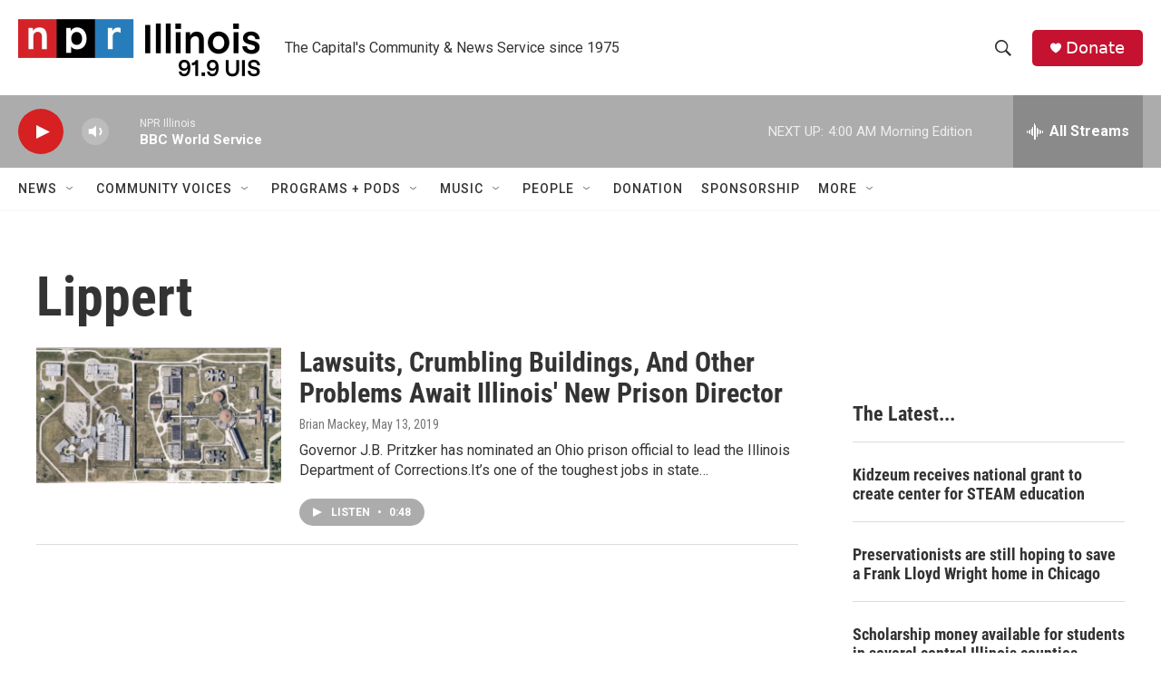

--- FILE ---
content_type: text/html;charset=UTF-8
request_url: https://www.nprillinois.org/tags/lippert
body_size: 31131
content:
<!DOCTYPE html>
<html class="TagPage" lang="en">
    <head>
    <meta charset="UTF-8">

    

    <style data-cssvarsponyfill="true">
        :root { --siteBgColorInverse: #121212; --primaryTextColorInverse: #ffffff; --secondaryTextColorInverse: #cccccc; --tertiaryTextColorInverse: #cccccc; --headerBgColorInverse: #000000; --headerBorderColorInverse: #858585; --headerTextColorInverse: #ffffff; --secC1_Inverse: #a2a2a2; --secC4_Inverse: #282828; --headerNavBarBgColorInverse: #121212; --headerMenuBgColorInverse: #ffffff; --headerMenuTextColorInverse: #6b2b85; --headerMenuTextColorHoverInverse: #6b2b85; --liveBlogTextColorInverse: #ffffff; --applyButtonColorInverse: #4485D5; --applyButtonTextColorInverse: #4485D5; --siteBgColor: #ffffff; --primaryTextColor: #333333; --secondaryTextColor: #666666; --secC1: #767676; --secC4: #f5f5f5; --secC5: #ffffff; --siteBgColor: #ffffff; --siteInverseBgColor: #000000; --linkColor: #1772b0; --linkHoverColor: #125c8e; --headerBgColor: #ffffff; --headerBgColorInverse: #000000; --headerBorderColor: #e6e6e6; --headerBorderColorInverse: #858585; --tertiaryTextColor: #1c1c1c; --headerTextColor: #333333; --buttonTextColor: #ffffff; --headerNavBarBgColor: #ffffff; --headerNavBarTextColor: #333333; --headerMenuBgColor: #ffffff; --headerMenuTextColor: #333333; --headerMenuTextColorHover: #125c8e; --liveBlogTextColor: #282829; --applyButtonColor: #194173; --applyButtonTextColor: #2c4273; --primaryColor1: #acacac; --primaryColor2: #d62021; --breakingColor: #ff6f00; --secC2: #dcdcdc; --secC3: #e6e6e6; --secC5: #ffffff; --linkColor: #1772b0; --linkHoverColor: #125c8e; --donateBGColor: #c41230; --headerIconColor: #ffffff; --hatButtonBgColor: #ffffff; --hatButtonBgHoverColor: #411c58; --hatButtonBorderColor: #411c58; --hatButtonBorderHoverColor: #ffffff; --hatButtoniconColor: #d62021; --hatButtonTextColor: #411c58; --hatButtonTextHoverColor: #ffffff; --footerTextColor: #ffffff; --footerTextBgColor: #ffffff; --footerPartnersBgColor: #000000; --listBorderColor: #000000; --gridBorderColor: #e6e6e6; --tagButtonBorderColor: #1772b0; --tagButtonTextColor: #1772b0; --breakingTextColor: #ffffff; --sectionTextColor: #ff6f00; --contentWidth: 1240px; --primaryHeadlineFont: sans-serif; --secHlFont: sans-serif; --bodyFont: sans-serif; --colorWhite: #ffffff; --colorBlack: #000000;} .fonts-loaded { --primaryHeadlineFont: "Roboto Condensed"; --secHlFont: "Roboto Condensed"; --bodyFont: "Roboto"; --liveBlogBodyFont: "Roboto";}
    </style>

    
    <meta property="fb:app_id" content="52726949983">


    
    <meta name="twitter:card" content="summary_large_image"/>
    
    
    
    
    
    
    
    
    
    <meta name="twitter:title" content="Lippert"/>
    

<meta name="robots" content="noindex">


    <meta property="og:title" content="Lippert">

    <meta property="og:url" content="https://www.nprillinois.org/tags/lippert">

    <meta property="og:site_name" content="NPR Illinois">




    <link data-cssvarsponyfill="true" class="Webpack-css" rel="stylesheet" href="https://npr.brightspotcdn.com/resource/00000177-1bc0-debb-a57f-dfcf4a950000/styleguide/All.min.0db89f2a608a6b13cec2d9fc84f71c45.gz.css">

    

    <style>.FooterNavigation-items-item {
    display: inline-block
}</style>
<style>[class*='-articleBody'] > ul,
[class*='-articleBody'] > ul ul {
    list-style-type: disc;
}</style>


    <meta name="viewport" content="width=device-width, initial-scale=1, viewport-fit=cover"><title>Lippert | NPR Illinois</title><meta name="description" content="Lippert"><link rel="canonical" href="https://www.nprillinois.org/tags/lippert"><meta name="brightspot.contentId" content="00000179-2401-d250-a579-e40d76060001"><link rel="apple-touch-icon"sizes="180x180"href="/apple-touch-icon.png"><link rel="icon"type="image/png"href="/favicon-32x32.png"><link rel="icon"type="image/png"href="/favicon-16x16.png">
    
    <link type="application/rss+xml" rel="alternate" title="Lippert" href="https://www.nprillinois.org/tags/lippert.rss">
    <meta name="brightspot-dataLayer" content="{
  &quot;author&quot; : &quot;&quot;,
  &quot;bspStoryId&quot; : &quot;00000179-2401-d250-a579-e40d76060001&quot;,
  &quot;category&quot; : &quot;&quot;,
  &quot;inlineAudio&quot; : 0,
  &quot;keywords&quot; : &quot;Lippert&quot;,
  &quot;nprCmsSite&quot; : true,
  &quot;nprStoryId&quot; : &quot;722476620&quot;,
  &quot;pageType&quot; : &quot;tag&quot;,
  &quot;program&quot; : &quot;&quot;,
  &quot;publishedDate&quot; : &quot;2021-06-04T13:41:48Z&quot;,
  &quot;siteName&quot; : &quot;NPR Illinois&quot;,
  &quot;station&quot; : &quot;NPR Illinois | 91.9 UIS&quot;,
  &quot;stationOrgId&quot; : &quot;1177&quot;,
  &quot;storyOrgId&quot; : &quot;&quot;,
  &quot;storyTheme&quot; : &quot;&quot;,
  &quot;storyTitle&quot; : &quot;&quot;,
  &quot;timezone&quot; : &quot;America/Chicago&quot;,
  &quot;wordCount&quot; : 0,
  &quot;series&quot; : &quot;&quot;
}">
    <script id="brightspot-dataLayer">
        (function () {
            var dataValue = document.head.querySelector('meta[name="brightspot-dataLayer"]').content;
            if (dataValue) {
                window.brightspotDataLayer = JSON.parse(dataValue);
            }
        })();
    </script>

    <script type="application/ld+json">{"@context":"http://schema.org","@type":"WebPage","mainEntityOfPage":{"@type":"WebPage","@id":"https://www.nprillinois.org/tags/lippert"}}</script>

    

    
    <script src="https://npr.brightspotcdn.com/resource/00000177-1bc0-debb-a57f-dfcf4a950000/styleguide/All.min.fd8f7fccc526453c829dde80fc7c2ef5.gz.js" async></script>
    

    <meta name="gtm-dataLayer" content="{
  &quot;gtmAuthor&quot; : &quot;&quot;,
  &quot;gtmBspStoryId&quot; : &quot;00000179-2401-d250-a579-e40d76060001&quot;,
  &quot;gtmCategory&quot; : &quot;&quot;,
  &quot;gtmInlineAudio&quot; : 0,
  &quot;gtmKeywords&quot; : &quot;&quot;,
  &quot;gtmNprCmsSite&quot; : true,
  &quot;gtmNprStoryId&quot; : &quot;722476620&quot;,
  &quot;gtmPageType&quot; : &quot;tag&quot;,
  &quot;gtmProgram&quot; : &quot;&quot;,
  &quot;gtmPublishedDate&quot; : &quot;2021-06-04T13:41:48Z&quot;,
  &quot;gtmSiteName&quot; : &quot;NPR Illinois&quot;,
  &quot;gtmStation&quot; : &quot;NPR Illinois | 91.9 UIS&quot;,
  &quot;gtmStationOrgId&quot; : &quot;1177&quot;,
  &quot;gtmStoryOrgId&quot; : &quot;&quot;,
  &quot;gtmStoryTheme&quot; : &quot;&quot;,
  &quot;gtmStoryTitle&quot; : &quot;&quot;,
  &quot;gtmTimezone&quot; : &quot;America/Chicago&quot;,
  &quot;gtmWordCount&quot; : 0,
  &quot;gtmSeries&quot; : &quot;&quot;
}"><script>

    (function () {
        var dataValue = document.head.querySelector('meta[name="gtm-dataLayer"]').content;
        if (dataValue) {
            window.dataLayer = window.dataLayer || [];
            dataValue = JSON.parse(dataValue);
            dataValue['event'] = 'gtmFirstView';
            window.dataLayer.push(dataValue);
        }
    })();

    (function(w,d,s,l,i){w[l]=w[l]||[];w[l].push({'gtm.start':
            new Date().getTime(),event:'gtm.js'});var f=d.getElementsByTagName(s)[0],
        j=d.createElement(s),dl=l!='dataLayer'?'&l='+l:'';j.async=true;j.src=
        'https://www.googletagmanager.com/gtm.js?id='+i+dl;f.parentNode.insertBefore(j,f);
})(window,document,'script','dataLayer','GTM-N39QFDR');</script><script>

  window.fbAsyncInit = function() {
      FB.init({
          
              appId : '52726949983',
          
          xfbml : true,
          version : 'v2.9'
      });
  };

  (function(d, s, id){
     var js, fjs = d.getElementsByTagName(s)[0];
     if (d.getElementById(id)) {return;}
     js = d.createElement(s); js.id = id;
     js.src = "//connect.facebook.net/en_US/sdk.js";
     fjs.parentNode.insertBefore(js, fjs);
   }(document, 'script', 'facebook-jssdk'));
</script>
<script async="async" src="https://securepubads.g.doubleclick.net/tag/js/gpt.js"></script>
<script type="text/javascript">
    // Google tag setup
    var googletag = googletag || {};
    googletag.cmd = googletag.cmd || [];

    googletag.cmd.push(function () {
        // @see https://developers.google.com/publisher-tag/reference#googletag.PubAdsService_enableLazyLoad
        googletag.pubads().enableLazyLoad({
            fetchMarginPercent: 100, // fetch and render ads within this % of viewport
            renderMarginPercent: 100,
            mobileScaling: 1  // Same on mobile.
        });

        googletag.pubads().enableSingleRequest()
        googletag.pubads().enableAsyncRendering()
        googletag.pubads().collapseEmptyDivs()
        googletag.pubads().disableInitialLoad()
        googletag.enableServices()
    })
</script>
<script>window.addEventListener('DOMContentLoaded', (event) => {
    window.nulldurationobserver = new MutationObserver(function (mutations) {
        document.querySelectorAll('.StreamPill-duration').forEach(pill => { 
      if (pill.innerText == "LISTENNULL") {
         pill.innerText = "LISTEN"
      } 
    });
      });

      window.nulldurationobserver.observe(document.body, {
        childList: true,
        subtree: true
      });
});
</script>


    <script>
        var head = document.getElementsByTagName('head')
        head = head[0]
        var link = document.createElement('link');
        link.setAttribute('href', 'https://fonts.googleapis.com/css?family=Roboto Condensed|Roboto|Roboto:400,500,700&display=swap');
        var relList = link.relList;

        if (relList && relList.supports('preload')) {
            link.setAttribute('as', 'style');
            link.setAttribute('rel', 'preload');
            link.setAttribute('onload', 'this.rel="stylesheet"');
            link.setAttribute('crossorigin', 'anonymous');
        } else {
            link.setAttribute('rel', 'stylesheet');
        }

        head.appendChild(link);
    </script>
</head>

    <body class="Page-body" data-content-width="1240px">
    <noscript>
    <iframe src="https://www.googletagmanager.com/ns.html?id=GTM-N39QFDR" height="0" width="0" style="display:none;visibility:hidden"></iframe>
</noscript>
        

    <!-- Putting icons here, so we don't have to include in a bunch of -body hbs's -->
<svg xmlns="http://www.w3.org/2000/svg" style="display:none" id="iconsMap1" class="iconsMap">
    <symbol id="play-icon" viewBox="0 0 115 115">
        <polygon points="0,0 115,57.5 0,115" fill="currentColor" />
    </symbol>
    <symbol id="grid" viewBox="0 0 32 32">
            <g>
                <path d="M6.4,5.7 C6.4,6.166669 6.166669,6.4 5.7,6.4 L0.7,6.4 C0.233331,6.4 0,6.166669 0,5.7 L0,0.7 C0,0.233331 0.233331,0 0.7,0 L5.7,0 C6.166669,0 6.4,0.233331 6.4,0.7 L6.4,5.7 Z M19.2,5.7 C19.2,6.166669 18.966669,6.4 18.5,6.4 L13.5,6.4 C13.033331,6.4 12.8,6.166669 12.8,5.7 L12.8,0.7 C12.8,0.233331 13.033331,0 13.5,0 L18.5,0 C18.966669,0 19.2,0.233331 19.2,0.7 L19.2,5.7 Z M32,5.7 C32,6.166669 31.766669,6.4 31.3,6.4 L26.3,6.4 C25.833331,6.4 25.6,6.166669 25.6,5.7 L25.6,0.7 C25.6,0.233331 25.833331,0 26.3,0 L31.3,0 C31.766669,0 32,0.233331 32,0.7 L32,5.7 Z M6.4,18.5 C6.4,18.966669 6.166669,19.2 5.7,19.2 L0.7,19.2 C0.233331,19.2 0,18.966669 0,18.5 L0,13.5 C0,13.033331 0.233331,12.8 0.7,12.8 L5.7,12.8 C6.166669,12.8 6.4,13.033331 6.4,13.5 L6.4,18.5 Z M19.2,18.5 C19.2,18.966669 18.966669,19.2 18.5,19.2 L13.5,19.2 C13.033331,19.2 12.8,18.966669 12.8,18.5 L12.8,13.5 C12.8,13.033331 13.033331,12.8 13.5,12.8 L18.5,12.8 C18.966669,12.8 19.2,13.033331 19.2,13.5 L19.2,18.5 Z M32,18.5 C32,18.966669 31.766669,19.2 31.3,19.2 L26.3,19.2 C25.833331,19.2 25.6,18.966669 25.6,18.5 L25.6,13.5 C25.6,13.033331 25.833331,12.8 26.3,12.8 L31.3,12.8 C31.766669,12.8 32,13.033331 32,13.5 L32,18.5 Z M6.4,31.3 C6.4,31.766669 6.166669,32 5.7,32 L0.7,32 C0.233331,32 0,31.766669 0,31.3 L0,26.3 C0,25.833331 0.233331,25.6 0.7,25.6 L5.7,25.6 C6.166669,25.6 6.4,25.833331 6.4,26.3 L6.4,31.3 Z M19.2,31.3 C19.2,31.766669 18.966669,32 18.5,32 L13.5,32 C13.033331,32 12.8,31.766669 12.8,31.3 L12.8,26.3 C12.8,25.833331 13.033331,25.6 13.5,25.6 L18.5,25.6 C18.966669,25.6 19.2,25.833331 19.2,26.3 L19.2,31.3 Z M32,31.3 C32,31.766669 31.766669,32 31.3,32 L26.3,32 C25.833331,32 25.6,31.766669 25.6,31.3 L25.6,26.3 C25.6,25.833331 25.833331,25.6 26.3,25.6 L31.3,25.6 C31.766669,25.6 32,25.833331 32,26.3 L32,31.3 Z" id=""></path>
            </g>
    </symbol>
    <symbol id="radio-stream" width="18" height="19" viewBox="0 0 18 19">
        <g fill="currentColor" fill-rule="nonzero">
            <path d="M.5 8c-.276 0-.5.253-.5.565v1.87c0 .312.224.565.5.565s.5-.253.5-.565v-1.87C1 8.253.776 8 .5 8zM2.5 8c-.276 0-.5.253-.5.565v1.87c0 .312.224.565.5.565s.5-.253.5-.565v-1.87C3 8.253 2.776 8 2.5 8zM3.5 7c-.276 0-.5.276-.5.617v3.766c0 .34.224.617.5.617s.5-.276.5-.617V7.617C4 7.277 3.776 7 3.5 7zM5.5 6c-.276 0-.5.275-.5.613v5.774c0 .338.224.613.5.613s.5-.275.5-.613V6.613C6 6.275 5.776 6 5.5 6zM6.5 4c-.276 0-.5.26-.5.58v8.84c0 .32.224.58.5.58s.5-.26.5-.58V4.58C7 4.26 6.776 4 6.5 4zM8.5 0c-.276 0-.5.273-.5.61v17.78c0 .337.224.61.5.61s.5-.273.5-.61V.61C9 .273 8.776 0 8.5 0zM9.5 2c-.276 0-.5.274-.5.612v14.776c0 .338.224.612.5.612s.5-.274.5-.612V2.612C10 2.274 9.776 2 9.5 2zM11.5 5c-.276 0-.5.276-.5.616v8.768c0 .34.224.616.5.616s.5-.276.5-.616V5.616c0-.34-.224-.616-.5-.616zM12.5 6c-.276 0-.5.262-.5.584v4.832c0 .322.224.584.5.584s.5-.262.5-.584V6.584c0-.322-.224-.584-.5-.584zM14.5 7c-.276 0-.5.29-.5.647v3.706c0 .357.224.647.5.647s.5-.29.5-.647V7.647C15 7.29 14.776 7 14.5 7zM15.5 8c-.276 0-.5.253-.5.565v1.87c0 .312.224.565.5.565s.5-.253.5-.565v-1.87c0-.312-.224-.565-.5-.565zM17.5 8c-.276 0-.5.253-.5.565v1.87c0 .312.224.565.5.565s.5-.253.5-.565v-1.87c0-.312-.224-.565-.5-.565z"/>
        </g>
    </symbol>
    <symbol id="icon-magnify" viewBox="0 0 31 31">
        <g>
            <path fill-rule="evenodd" d="M22.604 18.89l-.323.566 8.719 8.8L28.255 31l-8.719-8.8-.565.404c-2.152 1.346-4.386 2.018-6.7 2.018-3.39 0-6.284-1.21-8.679-3.632C1.197 18.568 0 15.66 0 12.27c0-3.39 1.197-6.283 3.592-8.678C5.987 1.197 8.88 0 12.271 0c3.39 0 6.283 1.197 8.678 3.592 2.395 2.395 3.593 5.288 3.593 8.679 0 2.368-.646 4.574-1.938 6.62zM19.162 5.77C17.322 3.925 15.089 3 12.46 3c-2.628 0-4.862.924-6.702 2.77C3.92 7.619 3 9.862 3 12.5c0 2.639.92 4.882 2.76 6.73C7.598 21.075 9.832 22 12.46 22c2.629 0 4.862-.924 6.702-2.77C21.054 17.33 22 15.085 22 12.5c0-2.586-.946-4.83-2.838-6.73z"/>
        </g>
    </symbol>
    <symbol id="burger-menu" viewBox="0 0 14 10">
        <g>
            <path fill-rule="evenodd" d="M0 5.5v-1h14v1H0zM0 1V0h14v1H0zm0 9V9h14v1H0z"></path>
        </g>
    </symbol>
    <symbol id="close-x" viewBox="0 0 14 14">
        <g>
            <path fill-rule="nonzero" d="M6.336 7L0 .664.664 0 7 6.336 13.336 0 14 .664 7.664 7 14 13.336l-.664.664L7 7.664.664 14 0 13.336 6.336 7z"></path>
        </g>
    </symbol>
    <symbol id="share-more-arrow" viewBox="0 0 512 512" style="enable-background:new 0 0 512 512;">
        <g>
            <g>
                <path d="M512,241.7L273.643,3.343v156.152c-71.41,3.744-138.015,33.337-188.958,84.28C30.075,298.384,0,370.991,0,448.222v60.436
                    l29.069-52.985c45.354-82.671,132.173-134.027,226.573-134.027c5.986,0,12.004,0.212,18.001,0.632v157.779L512,241.7z
                    M255.642,290.666c-84.543,0-163.661,36.792-217.939,98.885c26.634-114.177,129.256-199.483,251.429-199.483h15.489V78.131
                    l163.568,163.568L304.621,405.267V294.531l-13.585-1.683C279.347,291.401,267.439,290.666,255.642,290.666z"></path>
            </g>
        </g>
    </symbol>
    <symbol id="chevron" viewBox="0 0 100 100">
        <g>
            <path d="M22.4566257,37.2056786 L-21.4456527,71.9511488 C-22.9248661,72.9681457 -24.9073712,72.5311671 -25.8758148,70.9765924 L-26.9788683,69.2027424 C-27.9450684,67.6481676 -27.5292733,65.5646602 -26.0500598,64.5484493 L20.154796,28.2208967 C21.5532435,27.2597011 23.3600078,27.2597011 24.759951,28.2208967 L71.0500598,64.4659264 C72.5292733,65.4829232 72.9450684,67.5672166 71.9788683,69.1217913 L70.8750669,70.8956413 C69.9073712,72.4502161 67.9241183,72.8848368 66.4449048,71.8694118 L22.4566257,37.2056786 Z" id="Transparent-Chevron" transform="translate(22.500000, 50.000000) rotate(90.000000) translate(-22.500000, -50.000000) "></path>
        </g>
    </symbol>
</svg>

<svg xmlns="http://www.w3.org/2000/svg" style="display:none" id="iconsMap2" class="iconsMap">
    <symbol id="mono-icon-facebook" viewBox="0 0 10 19">
        <path fill-rule="evenodd" d="M2.707 18.25V10.2H0V7h2.707V4.469c0-1.336.375-2.373 1.125-3.112C4.582.62 5.578.25 6.82.25c1.008 0 1.828.047 2.461.14v2.848H7.594c-.633 0-1.067.14-1.301.422-.188.235-.281.61-.281 1.125V7H9l-.422 3.2H6.012v8.05H2.707z"></path>
    </symbol>
    <symbol id="mono-icon-instagram" viewBox="0 0 17 17">
        <g>
            <path fill-rule="evenodd" d="M8.281 4.207c.727 0 1.4.182 2.022.545a4.055 4.055 0 0 1 1.476 1.477c.364.62.545 1.294.545 2.021 0 .727-.181 1.4-.545 2.021a4.055 4.055 0 0 1-1.476 1.477 3.934 3.934 0 0 1-2.022.545c-.726 0-1.4-.182-2.021-.545a4.055 4.055 0 0 1-1.477-1.477 3.934 3.934 0 0 1-.545-2.021c0-.727.182-1.4.545-2.021A4.055 4.055 0 0 1 6.26 4.752a3.934 3.934 0 0 1 2.021-.545zm0 6.68a2.54 2.54 0 0 0 1.864-.774 2.54 2.54 0 0 0 .773-1.863 2.54 2.54 0 0 0-.773-1.863 2.54 2.54 0 0 0-1.864-.774 2.54 2.54 0 0 0-1.863.774 2.54 2.54 0 0 0-.773 1.863c0 .727.257 1.348.773 1.863a2.54 2.54 0 0 0 1.863.774zM13.45 4.03c-.023.258-.123.48-.299.668a.856.856 0 0 1-.65.281.913.913 0 0 1-.668-.28.913.913 0 0 1-.281-.669c0-.258.094-.48.281-.668a.913.913 0 0 1 .668-.28c.258 0 .48.093.668.28.187.188.281.41.281.668zm2.672.95c.023.656.035 1.746.035 3.269 0 1.523-.017 2.62-.053 3.287-.035.668-.134 1.248-.298 1.74a4.098 4.098 0 0 1-.967 1.53 4.098 4.098 0 0 1-1.53.966c-.492.164-1.072.264-1.74.3-.668.034-1.763.052-3.287.052-1.523 0-2.619-.018-3.287-.053-.668-.035-1.248-.146-1.74-.334a3.747 3.747 0 0 1-1.53-.931 4.098 4.098 0 0 1-.966-1.53c-.164-.492-.264-1.072-.299-1.74C.424 10.87.406 9.773.406 8.25S.424 5.63.46 4.963c.035-.668.135-1.248.299-1.74.21-.586.533-1.096.967-1.53A4.098 4.098 0 0 1 3.254.727c.492-.164 1.072-.264 1.74-.3C5.662.394 6.758.376 8.281.376c1.524 0 2.62.018 3.287.053.668.035 1.248.135 1.74.299a4.098 4.098 0 0 1 2.496 2.496c.165.492.27 1.078.317 1.757zm-1.687 7.91c.14-.399.234-1.032.28-1.899.024-.515.036-1.242.036-2.18V7.689c0-.961-.012-1.688-.035-2.18-.047-.89-.14-1.524-.281-1.899a2.537 2.537 0 0 0-1.512-1.511c-.375-.14-1.008-.235-1.899-.282a51.292 51.292 0 0 0-2.18-.035H7.72c-.938 0-1.664.012-2.18.035-.867.047-1.5.141-1.898.282a2.537 2.537 0 0 0-1.512 1.511c-.14.375-.234 1.008-.281 1.899a51.292 51.292 0 0 0-.036 2.18v1.125c0 .937.012 1.664.036 2.18.047.866.14 1.5.28 1.898.306.726.81 1.23 1.513 1.511.398.141 1.03.235 1.898.282.516.023 1.242.035 2.18.035h1.125c.96 0 1.687-.012 2.18-.035.89-.047 1.523-.141 1.898-.282.726-.304 1.23-.808 1.512-1.511z"></path>
        </g>
    </symbol>
    <symbol id="mono-icon-email" viewBox="0 0 512 512">
        <g>
            <path d="M67,148.7c11,5.8,163.8,89.1,169.5,92.1c5.7,3,11.5,4.4,20.5,4.4c9,0,14.8-1.4,20.5-4.4c5.7-3,158.5-86.3,169.5-92.1
                c4.1-2.1,11-5.9,12.5-10.2c2.6-7.6-0.2-10.5-11.3-10.5H257H65.8c-11.1,0-13.9,3-11.3,10.5C56,142.9,62.9,146.6,67,148.7z"></path>
            <path d="M455.7,153.2c-8.2,4.2-81.8,56.6-130.5,88.1l82.2,92.5c2,2,2.9,4.4,1.8,5.6c-1.2,1.1-3.8,0.5-5.9-1.4l-98.6-83.2
                c-14.9,9.6-25.4,16.2-27.2,17.2c-7.7,3.9-13.1,4.4-20.5,4.4c-7.4,0-12.8-0.5-20.5-4.4c-1.9-1-12.3-7.6-27.2-17.2l-98.6,83.2
                c-2,2-4.7,2.6-5.9,1.4c-1.2-1.1-0.3-3.6,1.7-5.6l82.1-92.5c-48.7-31.5-123.1-83.9-131.3-88.1c-8.8-4.5-9.3,0.8-9.3,4.9
                c0,4.1,0,205,0,205c0,9.3,13.7,20.9,23.5,20.9H257h185.5c9.8,0,21.5-11.7,21.5-20.9c0,0,0-201,0-205
                C464,153.9,464.6,148.7,455.7,153.2z"></path>
        </g>
    </symbol>
    <symbol id="default-image" width="24" height="24" viewBox="0 0 24 24" fill="none" stroke="currentColor" stroke-width="2" stroke-linecap="round" stroke-linejoin="round" class="feather feather-image">
        <rect x="3" y="3" width="18" height="18" rx="2" ry="2"></rect>
        <circle cx="8.5" cy="8.5" r="1.5"></circle>
        <polyline points="21 15 16 10 5 21"></polyline>
    </symbol>
    <symbol id="icon-email" width="18px" viewBox="0 0 20 14">
        <g id="Symbols" stroke="none" stroke-width="1" fill="none" fill-rule="evenodd" stroke-linecap="round" stroke-linejoin="round">
            <g id="social-button-bar" transform="translate(-125.000000, -8.000000)" stroke="#000000">
                <g id="Group-2" transform="translate(120.000000, 0.000000)">
                    <g id="envelope" transform="translate(6.000000, 9.000000)">
                        <path d="M17.5909091,10.6363636 C17.5909091,11.3138182 17.0410909,11.8636364 16.3636364,11.8636364 L1.63636364,11.8636364 C0.958909091,11.8636364 0.409090909,11.3138182 0.409090909,10.6363636 L0.409090909,1.63636364 C0.409090909,0.958090909 0.958909091,0.409090909 1.63636364,0.409090909 L16.3636364,0.409090909 C17.0410909,0.409090909 17.5909091,0.958090909 17.5909091,1.63636364 L17.5909091,10.6363636 L17.5909091,10.6363636 Z" id="Stroke-406"></path>
                        <polyline id="Stroke-407" points="17.1818182 0.818181818 9 7.36363636 0.818181818 0.818181818"></polyline>
                    </g>
                </g>
            </g>
        </g>
    </symbol>
    <symbol id="mono-icon-print" viewBox="0 0 12 12">
        <g fill-rule="evenodd">
            <path fill-rule="nonzero" d="M9 10V7H3v3H1a1 1 0 0 1-1-1V4a1 1 0 0 1 1-1h10a1 1 0 0 1 1 1v3.132A2.868 2.868 0 0 1 9.132 10H9zm.5-4.5a1 1 0 1 0 0-2 1 1 0 0 0 0 2zM3 0h6v2H3z"></path>
            <path d="M4 8h4v4H4z"></path>
        </g>
    </symbol>
    <symbol id="mono-icon-copylink" viewBox="0 0 12 12">
        <g fill-rule="evenodd">
            <path d="M10.199 2.378c.222.205.4.548.465.897.062.332.016.614-.132.774L8.627 6.106c-.187.203-.512.232-.75-.014a.498.498 0 0 0-.706.028.499.499 0 0 0 .026.706 1.509 1.509 0 0 0 2.165-.04l1.903-2.06c.37-.398.506-.98.382-1.636-.105-.557-.392-1.097-.77-1.445L9.968.8C9.591.452 9.03.208 8.467.145 7.803.072 7.233.252 6.864.653L4.958 2.709a1.509 1.509 0 0 0 .126 2.161.5.5 0 1 0 .68-.734c-.264-.218-.26-.545-.071-.747L7.597 1.33c.147-.16.425-.228.76-.19.353.038.71.188.931.394l.91.843.001.001zM1.8 9.623c-.222-.205-.4-.549-.465-.897-.062-.332-.016-.614.132-.774l1.905-2.057c.187-.203.512-.232.75.014a.498.498 0 0 0 .706-.028.499.499 0 0 0-.026-.706 1.508 1.508 0 0 0-2.165.04L.734 7.275c-.37.399-.506.98-.382 1.637.105.557.392 1.097.77 1.445l.91.843c.376.35.937.594 1.5.656.664.073 1.234-.106 1.603-.507L7.04 9.291a1.508 1.508 0 0 0-.126-2.16.5.5 0 0 0-.68.734c.264.218.26.545.071.747l-1.904 2.057c-.147.16-.425.228-.76.191-.353-.038-.71-.188-.931-.394l-.91-.843z"></path>
            <path d="M8.208 3.614a.5.5 0 0 0-.707.028L3.764 7.677a.5.5 0 0 0 .734.68L8.235 4.32a.5.5 0 0 0-.027-.707"></path>
        </g>
    </symbol>
    <symbol id="mono-icon-linkedin" viewBox="0 0 16 17">
        <g fill-rule="evenodd">
            <path d="M3.734 16.125H.464V5.613h3.27zM2.117 4.172c-.515 0-.96-.188-1.336-.563A1.825 1.825 0 0 1 .22 2.273c0-.515.187-.96.562-1.335.375-.375.82-.563 1.336-.563.516 0 .961.188 1.336.563.375.375.563.82.563 1.335 0 .516-.188.961-.563 1.336-.375.375-.82.563-1.336.563zM15.969 16.125h-3.27v-5.133c0-.844-.07-1.453-.21-1.828-.259-.633-.762-.95-1.512-.95s-1.278.282-1.582.845c-.235.421-.352 1.043-.352 1.863v5.203H5.809V5.613h3.128v1.442h.036c.234-.469.609-.856 1.125-1.16.562-.375 1.218-.563 1.968-.563 1.524 0 2.59.48 3.2 1.441.468.774.703 1.97.703 3.586v5.766z"></path>
        </g>
    </symbol>
    <symbol id="mono-icon-pinterest" viewBox="0 0 512 512">
        <g>
            <path d="M256,32C132.3,32,32,132.3,32,256c0,91.7,55.2,170.5,134.1,205.2c-0.6-15.6-0.1-34.4,3.9-51.4
                c4.3-18.2,28.8-122.1,28.8-122.1s-7.2-14.3-7.2-35.4c0-33.2,19.2-58,43.2-58c20.4,0,30.2,15.3,30.2,33.6
                c0,20.5-13.1,51.1-19.8,79.5c-5.6,23.8,11.9,43.1,35.4,43.1c42.4,0,71-54.5,71-119.1c0-49.1-33.1-85.8-93.2-85.8
                c-67.9,0-110.3,50.7-110.3,107.3c0,19.5,5.8,33.3,14.8,43.9c4.1,4.9,4.7,6.9,3.2,12.5c-1.1,4.1-3.5,14-4.6,18
                c-1.5,5.7-6.1,7.7-11.2,5.6c-31.3-12.8-45.9-47-45.9-85.6c0-63.6,53.7-139.9,160.1-139.9c85.5,0,141.8,61.9,141.8,128.3
                c0,87.9-48.9,153.5-120.9,153.5c-24.2,0-46.9-13.1-54.7-27.9c0,0-13,51.6-15.8,61.6c-4.7,17.3-14,34.5-22.5,48
                c20.1,5.9,41.4,9.2,63.5,9.2c123.7,0,224-100.3,224-224C480,132.3,379.7,32,256,32z"></path>
        </g>
    </symbol>
    <symbol id="mono-icon-tumblr" viewBox="0 0 512 512">
        <g>
            <path d="M321.2,396.3c-11.8,0-22.4-2.8-31.5-8.3c-6.9-4.1-11.5-9.6-14-16.4c-2.6-6.9-3.6-22.3-3.6-46.4V224h96v-64h-96V48h-61.9
                c-2.7,21.5-7.5,44.7-14.5,58.6c-7,13.9-14,25.8-25.6,35.7c-11.6,9.9-25.6,17.9-41.9,23.3V224h48v140.4c0,19,2,33.5,5.9,43.5
                c4,10,11.1,19.5,21.4,28.4c10.3,8.9,22.8,15.7,37.3,20.5c14.6,4.8,31.4,7.2,50.4,7.2c16.7,0,30.3-1.7,44.7-5.1
                c14.4-3.4,30.5-9.3,48.2-17.6v-65.6C363.2,389.4,342.3,396.3,321.2,396.3z"></path>
        </g>
    </symbol>
    <symbol id="mono-icon-twitter" viewBox="0 0 1200 1227">
        <g>
            <path d="M714.163 519.284L1160.89 0H1055.03L667.137 450.887L357.328 0H0L468.492 681.821L0 1226.37H105.866L515.491
            750.218L842.672 1226.37H1200L714.137 519.284H714.163ZM569.165 687.828L521.697 619.934L144.011 79.6944H306.615L611.412
            515.685L658.88 583.579L1055.08 1150.3H892.476L569.165 687.854V687.828Z" fill="white"></path>
        </g>
    </symbol>
    <symbol id="mono-icon-youtube" viewBox="0 0 512 512">
        <g>
            <path fill-rule="evenodd" d="M508.6,148.8c0-45-33.1-81.2-74-81.2C379.2,65,322.7,64,265,64c-3,0-6,0-9,0s-6,0-9,0c-57.6,0-114.2,1-169.6,3.6
                c-40.8,0-73.9,36.4-73.9,81.4C1,184.6-0.1,220.2,0,255.8C-0.1,291.4,1,327,3.4,362.7c0,45,33.1,81.5,73.9,81.5
                c58.2,2.7,117.9,3.9,178.6,3.8c60.8,0.2,120.3-1,178.6-3.8c40.9,0,74-36.5,74-81.5c2.4-35.7,3.5-71.3,3.4-107
                C512.1,220.1,511,184.5,508.6,148.8z M207,353.9V157.4l145,98.2L207,353.9z"></path>
        </g>
    </symbol>
    <symbol id="mono-icon-flipboard" viewBox="0 0 500 500">
        <g>
            <path d="M0,0V500H500V0ZM400,200H300V300H200V400H100V100H400Z"></path>
        </g>
    </symbol>
    <symbol id="mono-icon-bluesky" viewBox="0 0 568 501">
        <g>
            <path d="M123.121 33.6637C188.241 82.5526 258.281 181.681 284 234.873C309.719 181.681 379.759 82.5526 444.879
            33.6637C491.866 -1.61183 568 -28.9064 568 57.9464C568 75.2916 558.055 203.659 552.222 224.501C531.947 296.954
            458.067 315.434 392.347 304.249C507.222 323.8 536.444 388.56 473.333 453.32C353.473 576.312 301.061 422.461
            287.631 383.039C285.169 375.812 284.017 372.431 284 375.306C283.983 372.431 282.831 375.812 280.369 383.039C266.939
            422.461 214.527 576.312 94.6667 453.32C31.5556 388.56 60.7778 323.8 175.653 304.249C109.933 315.434 36.0535
            296.954 15.7778 224.501C9.94525 203.659 0 75.2916 0 57.9464C0 -28.9064 76.1345 -1.61183 123.121 33.6637Z"
            fill="white">
            </path>
        </g>
    </symbol>
    <symbol id="mono-icon-threads" viewBox="0 0 192 192">
        <g>
            <path d="M141.537 88.9883C140.71 88.5919 139.87 88.2104 139.019 87.8451C137.537 60.5382 122.616 44.905 97.5619 44.745C97.4484 44.7443 97.3355 44.7443 97.222 44.7443C82.2364 44.7443 69.7731 51.1409 62.102 62.7807L75.881 72.2328C81.6116 63.5383 90.6052 61.6848 97.2286 61.6848C97.3051 61.6848 97.3819 61.6848 97.4576 61.6855C105.707 61.7381 111.932 64.1366 115.961 68.814C118.893 72.2193 120.854 76.925 121.825 82.8638C114.511 81.6207 106.601 81.2385 98.145 81.7233C74.3247 83.0954 59.0111 96.9879 60.0396 116.292C60.5615 126.084 65.4397 134.508 73.775 140.011C80.8224 144.663 89.899 146.938 99.3323 146.423C111.79 145.74 121.563 140.987 128.381 132.296C133.559 125.696 136.834 117.143 138.28 106.366C144.217 109.949 148.617 114.664 151.047 120.332C155.179 129.967 155.42 145.8 142.501 158.708C131.182 170.016 117.576 174.908 97.0135 175.059C74.2042 174.89 56.9538 167.575 45.7381 153.317C35.2355 139.966 29.8077 120.682 29.6052 96C29.8077 71.3178 35.2355 52.0336 45.7381 38.6827C56.9538 24.4249 74.2039 17.11 97.0132 16.9405C119.988 17.1113 137.539 24.4614 149.184 38.788C154.894 45.8136 159.199 54.6488 162.037 64.9503L178.184 60.6422C174.744 47.9622 169.331 37.0357 161.965 27.974C147.036 9.60668 125.202 0.195148 97.0695 0H96.9569C68.8816 0.19447 47.2921 9.6418 32.7883 28.0793C19.8819 44.4864 13.2244 67.3157 13.0007 95.9325L13 96L13.0007 96.0675C13.2244 124.684 19.8819 147.514 32.7883 163.921C47.2921 182.358 68.8816 191.806 96.9569 192H97.0695C122.03 191.827 139.624 185.292 154.118 170.811C173.081 151.866 172.51 128.119 166.26 113.541C161.776 103.087 153.227 94.5962 141.537 88.9883ZM98.4405 129.507C88.0005 130.095 77.1544 125.409 76.6196 115.372C76.2232 107.93 81.9158 99.626 99.0812 98.6368C101.047 98.5234 102.976 98.468 104.871 98.468C111.106 98.468 116.939 99.0737 122.242 100.233C120.264 124.935 108.662 128.946 98.4405 129.507Z" fill="white"></path>
        </g>
    </symbol>
 </svg>

<svg xmlns="http://www.w3.org/2000/svg" style="display:none" id="iconsMap3" class="iconsMap">
    <symbol id="volume-mute" x="0px" y="0px" viewBox="0 0 24 24" style="enable-background:new 0 0 24 24;">
        <polygon fill="currentColor" points="11,5 6,9 2,9 2,15 6,15 11,19 "/>
        <line style="fill:none;stroke:currentColor;stroke-width:2;stroke-linecap:round;stroke-linejoin:round;" x1="23" y1="9" x2="17" y2="15"/>
        <line style="fill:none;stroke:currentColor;stroke-width:2;stroke-linecap:round;stroke-linejoin:round;" x1="17" y1="9" x2="23" y2="15"/>
    </symbol>
    <symbol id="volume-low" x="0px" y="0px" viewBox="0 0 24 24" style="enable-background:new 0 0 24 24;" xml:space="preserve">
        <polygon fill="currentColor" points="11,5 6,9 2,9 2,15 6,15 11,19 "/>
    </symbol>
    <symbol id="volume-mid" x="0px" y="0px" viewBox="0 0 24 24" style="enable-background:new 0 0 24 24;">
        <polygon fill="currentColor" points="11,5 6,9 2,9 2,15 6,15 11,19 "/>
        <path style="fill:none;stroke:currentColor;stroke-width:2;stroke-linecap:round;stroke-linejoin:round;" d="M15.5,8.5c2,2,2,5.1,0,7.1"/>
    </symbol>
    <symbol id="volume-high" x="0px" y="0px" viewBox="0 0 24 24" style="enable-background:new 0 0 24 24;">
        <polygon fill="currentColor" points="11,5 6,9 2,9 2,15 6,15 11,19 "/>
        <path style="fill:none;stroke:currentColor;stroke-width:2;stroke-linecap:round;stroke-linejoin:round;" d="M19.1,4.9c3.9,3.9,3.9,10.2,0,14.1 M15.5,8.5c2,2,2,5.1,0,7.1"/>
    </symbol>
    <symbol id="pause-icon" viewBox="0 0 12 16">
        <rect x="0" y="0" width="4" height="16" fill="currentColor"></rect>
        <rect x="8" y="0" width="4" height="16" fill="currentColor"></rect>
    </symbol>
    <symbol id="heart" viewBox="0 0 24 24">
        <g>
            <path d="M12 4.435c-1.989-5.399-12-4.597-12 3.568 0 4.068 3.06 9.481 12 14.997 8.94-5.516 12-10.929 12-14.997 0-8.118-10-8.999-12-3.568z"/>
        </g>
    </symbol>
    <symbol id="icon-location" width="24" height="24" viewBox="0 0 24 24" fill="currentColor" stroke="currentColor" stroke-width="2" stroke-linecap="round" stroke-linejoin="round" class="feather feather-map-pin">
        <path d="M21 10c0 7-9 13-9 13s-9-6-9-13a9 9 0 0 1 18 0z" fill="currentColor" fill-opacity="1"></path>
        <circle cx="12" cy="10" r="5" fill="#ffffff"></circle>
    </symbol>
    <symbol id="icon-ticket" width="23px" height="15px" viewBox="0 0 23 15">
        <g stroke="none" stroke-width="1" fill="none" fill-rule="evenodd">
            <g transform="translate(-625.000000, -1024.000000)">
                <g transform="translate(625.000000, 1024.000000)">
                    <path d="M0,12.057377 L0,3.94262296 C0.322189879,4.12588308 0.696256938,4.23076923 1.0952381,4.23076923 C2.30500469,4.23076923 3.28571429,3.26645946 3.28571429,2.07692308 C3.28571429,1.68461385 3.17904435,1.31680209 2.99266757,1 L20.0073324,1 C19.8209556,1.31680209 19.7142857,1.68461385 19.7142857,2.07692308 C19.7142857,3.26645946 20.6949953,4.23076923 21.9047619,4.23076923 C22.3037431,4.23076923 22.6778101,4.12588308 23,3.94262296 L23,12.057377 C22.6778101,11.8741169 22.3037431,11.7692308 21.9047619,11.7692308 C20.6949953,11.7692308 19.7142857,12.7335405 19.7142857,13.9230769 C19.7142857,14.3153862 19.8209556,14.6831979 20.0073324,15 L2.99266757,15 C3.17904435,14.6831979 3.28571429,14.3153862 3.28571429,13.9230769 C3.28571429,12.7335405 2.30500469,11.7692308 1.0952381,11.7692308 C0.696256938,11.7692308 0.322189879,11.8741169 -2.13162821e-14,12.057377 Z" fill="currentColor"></path>
                    <path d="M14.5,0.533333333 L14.5,15.4666667" stroke="#FFFFFF" stroke-linecap="square" stroke-dasharray="2"></path>
                </g>
            </g>
        </g>
    </symbol>
    <symbol id="icon-refresh" width="24" height="24" viewBox="0 0 24 24" fill="none" stroke="currentColor" stroke-width="2" stroke-linecap="round" stroke-linejoin="round" class="feather feather-refresh-cw">
        <polyline points="23 4 23 10 17 10"></polyline>
        <polyline points="1 20 1 14 7 14"></polyline>
        <path d="M3.51 9a9 9 0 0 1 14.85-3.36L23 10M1 14l4.64 4.36A9 9 0 0 0 20.49 15"></path>
    </symbol>

    <symbol>
    <g id="mono-icon-link-post" stroke="none" stroke-width="1" fill="none" fill-rule="evenodd">
        <g transform="translate(-313.000000, -10148.000000)" fill="#000000" fill-rule="nonzero">
            <g transform="translate(306.000000, 10142.000000)">
                <path d="M14.0614027,11.2506973 L14.3070318,11.2618997 C15.6181751,11.3582102 16.8219637,12.0327684 17.6059678,13.1077805 C17.8500396,13.4424472 17.7765978,13.9116075 17.441931,14.1556793 C17.1072643,14.3997511 16.638104,14.3263093 16.3940322,13.9916425 C15.8684436,13.270965 15.0667922,12.8217495 14.1971448,12.7578692 C13.3952042,12.6989624 12.605753,12.9728728 12.0021966,13.5148801 L11.8552806,13.6559298 L9.60365896,15.9651545 C8.45118119,17.1890154 8.4677248,19.1416686 9.64054436,20.3445766 C10.7566428,21.4893084 12.5263723,21.5504727 13.7041492,20.5254372 L13.8481981,20.3916503 L15.1367586,19.070032 C15.4259192,18.7734531 15.9007548,18.7674393 16.1973338,19.0565998 C16.466951,19.3194731 16.4964317,19.7357968 16.282313,20.0321436 L16.2107659,20.117175 L14.9130245,21.4480474 C13.1386707,23.205741 10.3106091,23.1805355 8.5665371,21.3917196 C6.88861294,19.6707486 6.81173139,16.9294487 8.36035888,15.1065701 L8.5206409,14.9274155 L10.7811785,12.6088842 C11.6500838,11.7173642 12.8355419,11.2288664 14.0614027,11.2506973 Z M22.4334629,7.60828039 C24.1113871,9.32925141 24.1882686,12.0705513 22.6396411,13.8934299 L22.4793591,14.0725845 L20.2188215,16.3911158 C19.2919892,17.3420705 18.0049901,17.8344754 16.6929682,17.7381003 C15.3818249,17.6417898 14.1780363,16.9672316 13.3940322,15.8922195 C13.1499604,15.5575528 13.2234022,15.0883925 13.558069,14.8443207 C13.8927357,14.6002489 14.361896,14.6736907 14.6059678,15.0083575 C15.1315564,15.729035 15.9332078,16.1782505 16.8028552,16.2421308 C17.6047958,16.3010376 18.394247,16.0271272 18.9978034,15.4851199 L19.1447194,15.3440702 L21.396341,13.0348455 C22.5488188,11.8109846 22.5322752,9.85833141 21.3594556,8.65542337 C20.2433572,7.51069163 18.4736277,7.44952726 17.2944986,8.47594561 L17.1502735,8.60991269 L15.8541776,9.93153101 C15.5641538,10.2272658 15.0893026,10.2318956 14.7935678,9.94187181 C14.524718,9.67821384 14.4964508,9.26180596 14.7114324,8.96608447 L14.783227,8.88126205 L16.0869755,7.55195256 C17.8613293,5.79425896 20.6893909,5.81946452 22.4334629,7.60828039 Z" id="Icon-Link"></path>
            </g>
        </g>
    </g>
    </symbol>
    <symbol id="icon-passport-badge" viewBox="0 0 80 80">
        <g fill="none" fill-rule="evenodd">
            <path fill="#5680FF" d="M0 0L80 0 0 80z" transform="translate(-464.000000, -281.000000) translate(100.000000, 180.000000) translate(364.000000, 101.000000)"/>
            <g fill="#FFF" fill-rule="nonzero">
                <path d="M17.067 31.676l-3.488-11.143-11.144-3.488 11.144-3.488 3.488-11.144 3.488 11.166 11.143 3.488-11.143 3.466-3.488 11.143zm4.935-19.567l1.207.373 2.896-4.475-4.497 2.895.394 1.207zm-9.871 0l.373-1.207-4.497-2.895 2.895 4.475 1.229-.373zm9.871 9.893l-.373 1.207 4.497 2.896-2.895-4.497-1.229.394zm-9.871 0l-1.207-.373-2.895 4.497 4.475-2.895-.373-1.229zm22.002-4.935c0 9.41-7.634 17.066-17.066 17.066C7.656 34.133 0 26.5 0 17.067 0 7.634 7.634 0 17.067 0c9.41 0 17.066 7.634 17.066 17.067zm-2.435 0c0-8.073-6.559-14.632-14.631-14.632-8.073 0-14.632 6.559-14.632 14.632 0 8.072 6.559 14.631 14.632 14.631 8.072-.022 14.631-6.58 14.631-14.631z" transform="translate(-464.000000, -281.000000) translate(100.000000, 180.000000) translate(364.000000, 101.000000) translate(6.400000, 6.400000)"/>
            </g>
        </g>
    </symbol>
    <symbol id="icon-passport-badge-circle" viewBox="0 0 45 45">
        <g fill="none" fill-rule="evenodd">
            <circle cx="23.5" cy="23" r="20.5" fill="#5680FF"/>
            <g fill="#FFF" fill-rule="nonzero">
                <path d="M17.067 31.676l-3.488-11.143-11.144-3.488 11.144-3.488 3.488-11.144 3.488 11.166 11.143 3.488-11.143 3.466-3.488 11.143zm4.935-19.567l1.207.373 2.896-4.475-4.497 2.895.394 1.207zm-9.871 0l.373-1.207-4.497-2.895 2.895 4.475 1.229-.373zm9.871 9.893l-.373 1.207 4.497 2.896-2.895-4.497-1.229.394zm-9.871 0l-1.207-.373-2.895 4.497 4.475-2.895-.373-1.229zm22.002-4.935c0 9.41-7.634 17.066-17.066 17.066C7.656 34.133 0 26.5 0 17.067 0 7.634 7.634 0 17.067 0c9.41 0 17.066 7.634 17.066 17.067zm-2.435 0c0-8.073-6.559-14.632-14.631-14.632-8.073 0-14.632 6.559-14.632 14.632 0 8.072 6.559 14.631 14.632 14.631 8.072-.022 14.631-6.58 14.631-14.631z" transform="translate(-464.000000, -281.000000) translate(100.000000, 180.000000) translate(364.000000, 101.000000) translate(6.400000, 6.400000)"/>
            </g>
        </g>
    </symbol>
    <symbol id="icon-pbs-charlotte-passport-navy" viewBox="0 0 401 42">
        <g fill="none" fill-rule="evenodd">
            <g transform="translate(-91.000000, -1361.000000) translate(89.000000, 1275.000000) translate(2.828125, 86.600000) translate(217.623043, -0.000000)">
                <circle cx="20.435" cy="20.435" r="20.435" fill="#5680FF"/>
                <path fill="#FFF" fill-rule="nonzero" d="M20.435 36.115l-3.743-11.96-11.96-3.743 11.96-3.744 3.743-11.96 3.744 11.984 11.96 3.743-11.96 3.72-3.744 11.96zm5.297-21l1.295.4 3.108-4.803-4.826 3.108.423 1.295zm-10.594 0l.4-1.295-4.826-3.108 3.108 4.803 1.318-.4zm10.594 10.617l-.4 1.295 4.826 3.108-3.107-4.826-1.319.423zm-10.594 0l-1.295-.4-3.107 4.826 4.802-3.107-.4-1.319zm23.614-5.297c0 10.1-8.193 18.317-18.317 18.317-10.1 0-18.316-8.193-18.316-18.317 0-10.123 8.193-18.316 18.316-18.316 10.1 0 18.317 8.193 18.317 18.316zm-2.614 0c0-8.664-7.039-15.703-15.703-15.703S4.732 11.772 4.732 20.435c0 8.664 7.04 15.703 15.703 15.703 8.664-.023 15.703-7.063 15.703-15.703z"/>
            </g>
            <path fill="currentColor" fill-rule="nonzero" d="M4.898 31.675v-8.216h2.1c2.866 0 5.075-.658 6.628-1.975 1.554-1.316 2.33-3.217 2.33-5.703 0-2.39-.729-4.19-2.187-5.395-1.46-1.206-3.59-1.81-6.391-1.81H0v23.099h4.898zm1.611-12.229H4.898V12.59h2.227c1.338 0 2.32.274 2.947.821.626.548.94 1.396.94 2.544 0 1.137-.374 2.004-1.122 2.599-.748.595-1.875.892-3.38.892zm22.024 12.229c2.612 0 4.68-.59 6.201-1.77 1.522-1.18 2.283-2.823 2.283-4.93 0-1.484-.324-2.674-.971-3.57-.648-.895-1.704-1.506-3.168-1.832v-.158c1.074-.18 1.935-.711 2.583-1.596.648-.885.972-2.017.972-3.397 0-2.032-.74-3.515-2.22-4.447-1.48-.932-3.858-1.398-7.133-1.398H19.89v23.098h8.642zm-.9-13.95h-2.844V12.59h2.575c1.401 0 2.425.192 3.073.576.648.385.972 1.02.972 1.904 0 .948-.298 1.627-.893 2.038-.595.41-1.556.616-2.883.616zm.347 9.905H24.79v-6.02h3.033c2.739 0 4.108.96 4.108 2.876 0 1.064-.321 1.854-.964 2.37-.642.516-1.638.774-2.986.774zm18.343 4.36c2.676 0 4.764-.6 6.265-1.8 1.5-1.201 2.251-2.844 2.251-4.93 0-1.506-.4-2.778-1.2-3.815-.801-1.038-2.281-2.072-4.44-3.105-1.633-.779-2.668-1.319-3.105-1.619-.437-.3-.755-.61-.955-.932-.2-.321-.3-.698-.3-1.13 0-.695.247-1.258.742-1.69.495-.432 1.206-.648 2.133-.648.78 0 1.572.1 2.377.3.806.2 1.825.553 3.058 1.059l1.58-3.808c-1.19-.516-2.33-.916-3.421-1.2-1.09-.285-2.236-.427-3.436-.427-2.444 0-4.358.585-5.743 1.754-1.385 1.169-2.078 2.775-2.078 4.818 0 1.085.211 2.033.632 2.844.422.811.985 1.522 1.69 2.133.706.61 1.765 1.248 3.176 1.912 1.506.716 2.504 1.237 2.994 1.564.49.326.861.666 1.114 1.019.253.353.38.755.38 1.208 0 .811-.288 1.422-.862 1.833-.574.41-1.398.616-2.472.616-.896 0-1.883-.142-2.963-.426-1.08-.285-2.398-.775-3.957-1.47v4.55c1.896.927 4.076 1.39 6.54 1.39zm29.609 0c2.338 0 4.455-.394 6.351-1.184v-4.108c-2.307.811-4.27 1.216-5.893 1.216-3.865 0-5.798-2.575-5.798-7.725 0-2.475.506-4.405 1.517-5.79 1.01-1.385 2.438-2.078 4.281-2.078.843 0 1.701.153 2.575.458.874.306 1.743.664 2.607 1.075l1.58-3.982c-2.265-1.084-4.519-1.627-6.762-1.627-2.201 0-4.12.482-5.759 1.446-1.637.963-2.893 2.348-3.768 4.155-.874 1.806-1.31 3.91-1.31 6.311 0 3.813.89 6.738 2.67 8.777 1.78 2.038 4.35 3.057 7.709 3.057zm15.278-.315v-8.31c0-2.054.3-3.54.9-4.456.601-.916 1.575-1.374 2.923-1.374 1.896 0 2.844 1.274 2.844 3.823v10.317h4.819V20.157c0-2.085-.537-3.686-1.612-4.802-1.074-1.117-2.649-1.675-4.724-1.675-2.338 0-4.044.864-5.118 2.59h-.253l.11-1.421c.074-1.443.111-2.36.111-2.749V7.092h-4.819v24.583h4.82zm20.318.316c1.38 0 2.499-.198 3.357-.593.859-.395 1.693-1.103 2.504-2.125h.127l.932 2.402h3.365v-11.77c0-2.107-.632-3.676-1.896-4.708-1.264-1.033-3.08-1.549-5.45-1.549-2.476 0-4.73.532-6.762 1.596l1.595 3.254c1.907-.853 3.566-1.28 4.977-1.28 1.833 0 2.749.896 2.749 2.687v.774l-3.065.094c-2.644.095-4.621.588-5.932 1.478-1.312.89-1.967 2.272-1.967 4.147 0 1.79.487 3.17 1.461 4.14.974.968 2.31 1.453 4.005 1.453zm1.817-3.524c-1.559 0-2.338-.679-2.338-2.038 0-.948.342-1.653 1.027-2.117.684-.463 1.727-.716 3.128-.758l1.864-.063v1.453c0 1.064-.334 1.917-1.003 2.56-.669.642-1.562.963-2.678.963zm17.822 3.208v-8.99c0-1.422.429-2.528 1.287-3.318.859-.79 2.057-1.185 3.594-1.185.559 0 1.033.053 1.422.158l.364-4.518c-.432-.095-.975-.142-1.628-.142-1.095 0-2.109.303-3.04.908-.933.606-1.673 1.404-2.22 2.394h-.237l-.711-2.97h-3.65v17.663h4.819zm14.267 0V7.092h-4.819v24.583h4.819zm12.07.316c2.708 0 4.82-.811 6.336-2.433 1.517-1.622 2.275-3.871 2.275-6.746 0-1.854-.347-3.47-1.043-4.85-.695-1.38-1.69-2.439-2.986-3.176-1.295-.738-2.79-1.106-4.486-1.106-2.728 0-4.845.8-6.351 2.401-1.507 1.601-2.26 3.845-2.26 6.73 0 1.854.348 3.476 1.043 4.867.695 1.39 1.69 2.456 2.986 3.199 1.295.742 2.791 1.114 4.487 1.114zm.064-3.871c-1.295 0-2.23-.448-2.804-1.343-.574-.895-.861-2.217-.861-3.965 0-1.76.284-3.073.853-3.942.569-.87 1.495-1.304 2.78-1.304 1.296 0 2.228.437 2.797 1.312.569.874.853 2.185.853 3.934 0 1.758-.282 3.083-.845 3.973-.564.89-1.488 1.335-2.773 1.335zm18.154 3.87c1.748 0 3.222-.268 4.423-.805v-3.586c-1.18.368-2.19.552-3.033.552-.632 0-1.14-.163-1.525-.49-.384-.326-.576-.831-.576-1.516V17.63h4.945v-3.618h-4.945v-3.76h-3.081l-1.39 3.728-2.655 1.611v2.039h2.307v8.515c0 1.949.44 3.41 1.32 4.384.879.974 2.282 1.462 4.21 1.462zm13.619 0c1.748 0 3.223-.268 4.423-.805v-3.586c-1.18.368-2.19.552-3.033.552-.632 0-1.14-.163-1.524-.49-.385-.326-.577-.831-.577-1.516V17.63h4.945v-3.618h-4.945v-3.76h-3.08l-1.391 3.728-2.654 1.611v2.039h2.306v8.515c0 1.949.44 3.41 1.32 4.384.879.974 2.282 1.462 4.21 1.462zm15.562 0c1.38 0 2.55-.102 3.508-.308.958-.205 1.859-.518 2.701-.94v-3.728c-1.032.484-2.022.837-2.97 1.058-.948.222-1.954.332-3.017.332-1.37 0-2.433-.384-3.192-1.153-.758-.769-1.164-1.838-1.216-3.207h11.39v-2.338c0-2.507-.695-4.471-2.085-5.893-1.39-1.422-3.333-2.133-5.83-2.133-2.612 0-4.658.808-6.137 2.425-1.48 1.617-2.22 3.905-2.22 6.864 0 2.876.8 5.098 2.401 6.668 1.601 1.569 3.824 2.354 6.667 2.354zm2.686-11.153h-6.762c.085-1.19.416-2.11.996-2.757.579-.648 1.38-.972 2.401-.972 1.022 0 1.833.324 2.433.972.6.648.911 1.566.932 2.757zM270.555 31.675v-8.216h2.102c2.864 0 5.074-.658 6.627-1.975 1.554-1.316 2.33-3.217 2.33-5.703 0-2.39-.729-4.19-2.188-5.395-1.458-1.206-3.589-1.81-6.39-1.81h-7.378v23.099h4.897zm1.612-12.229h-1.612V12.59h2.228c1.338 0 2.32.274 2.946.821.627.548.94 1.396.94 2.544 0 1.137-.373 2.004-1.121 2.599-.748.595-1.875.892-3.381.892zm17.3 12.545c1.38 0 2.5-.198 3.357-.593.859-.395 1.694-1.103 2.505-2.125h.126l.932 2.402h3.365v-11.77c0-2.107-.632-3.676-1.896-4.708-1.264-1.033-3.08-1.549-5.45-1.549-2.475 0-4.73.532-6.762 1.596l1.596 3.254c1.906-.853 3.565-1.28 4.976-1.28 1.833 0 2.75.896 2.75 2.687v.774l-3.066.094c-2.643.095-4.62.588-5.932 1.478-1.311.89-1.967 2.272-1.967 4.147 0 1.79.487 3.17 1.461 4.14.975.968 2.31 1.453 4.005 1.453zm1.817-3.524c-1.559 0-2.338-.679-2.338-2.038 0-.948.342-1.653 1.027-2.117.684-.463 1.727-.716 3.128-.758l1.864-.063v1.453c0 1.064-.334 1.917-1.003 2.56-.669.642-1.561.963-2.678.963zm17.79 3.524c2.507 0 4.39-.474 5.648-1.422 1.259-.948 1.888-2.328 1.888-4.14 0-.874-.152-1.627-.458-2.259-.305-.632-.78-1.19-1.422-1.674-.642-.485-1.653-1.006-3.033-1.565-1.548-.621-2.552-1.09-3.01-1.406-.458-.316-.687-.69-.687-1.121 0-.77.71-1.154 2.133-1.154.8 0 1.585.121 2.354.364.769.242 1.595.553 2.48.932l1.454-3.476c-2.012-.927-4.082-1.39-6.21-1.39-2.232 0-3.957.429-5.173 1.287-1.217.859-1.825 2.073-1.825 3.642 0 .916.145 1.688.434 2.315.29.626.753 1.182 1.39 1.666.638.485 1.636 1.011 2.995 1.58.947.4 1.706.75 2.275 1.05.568.301.969.57 1.2.807.232.237.348.545.348.924 0 1.01-.874 1.516-2.623 1.516-.853 0-1.84-.142-2.962-.426-1.122-.284-2.13-.637-3.025-1.059v3.982c.79.337 1.637.592 2.543.766.906.174 2.001.26 3.286.26zm15.658 0c2.506 0 4.389-.474 5.648-1.422 1.258-.948 1.888-2.328 1.888-4.14 0-.874-.153-1.627-.459-2.259-.305-.632-.779-1.19-1.421-1.674-.643-.485-1.654-1.006-3.034-1.565-1.548-.621-2.551-1.09-3.01-1.406-.458-.316-.687-.69-.687-1.121 0-.77.711-1.154 2.133-1.154.8 0 1.585.121 2.354.364.769.242 1.596.553 2.48.932l1.454-3.476c-2.012-.927-4.081-1.39-6.209-1.39-2.233 0-3.957.429-5.174 1.287-1.216.859-1.825 2.073-1.825 3.642 0 .916.145 1.688.435 2.315.29.626.753 1.182 1.39 1.666.637.485 1.635 1.011 2.994 1.58.948.4 1.706.75 2.275 1.05.569.301.969.57 1.2.807.232.237.348.545.348.924 0 1.01-.874 1.516-2.622 1.516-.854 0-1.84-.142-2.963-.426-1.121-.284-2.13-.637-3.025-1.059v3.982c.79.337 1.638.592 2.543.766.906.174 2.002.26 3.287.26zm15.689 7.457V32.29c0-.232-.085-1.085-.253-2.56h.253c1.18 1.506 2.806 2.26 4.881 2.26 1.38 0 2.58-.364 3.602-1.09 1.022-.727 1.81-1.786 2.362-3.176.553-1.39.83-3.028.83-4.913 0-2.865-.59-5.103-1.77-6.715-1.18-1.611-2.812-2.417-4.897-2.417-2.212 0-3.881.874-5.008 2.622h-.222l-.679-2.29h-3.918v25.436h4.819zm3.523-11.36c-1.222 0-2.115-.41-2.678-1.232-.564-.822-.845-2.18-.845-4.076v-.521c.02-1.686.305-2.894.853-3.626.547-.732 1.416-1.098 2.606-1.098 1.138 0 1.973.434 2.505 1.303.531.87.797 2.172.797 3.91 0 3.56-1.08 5.34-3.238 5.34zm19.149 3.903c2.706 0 4.818-.811 6.335-2.433 1.517-1.622 2.275-3.871 2.275-6.746 0-1.854-.348-3.47-1.043-4.85-.695-1.38-1.69-2.439-2.986-3.176-1.295-.738-2.79-1.106-4.487-1.106-2.728 0-4.845.8-6.35 2.401-1.507 1.601-2.26 3.845-2.26 6.73 0 1.854.348 3.476 1.043 4.867.695 1.39 1.69 2.456 2.986 3.199 1.295.742 2.79 1.114 4.487 1.114zm.063-3.871c-1.296 0-2.23-.448-2.805-1.343-.574-.895-.86-2.217-.86-3.965 0-1.76.284-3.073.853-3.942.568-.87 1.495-1.304 2.78-1.304 1.296 0 2.228.437 2.797 1.312.568.874.853 2.185.853 3.934 0 1.758-.282 3.083-.846 3.973-.563.89-1.487 1.335-2.772 1.335zm16.921 3.555v-8.99c0-1.422.43-2.528 1.288-3.318.858-.79 2.056-1.185 3.594-1.185.558 0 1.032.053 1.422.158l.363-4.518c-.432-.095-.974-.142-1.627-.142-1.096 0-2.11.303-3.041.908-.933.606-1.672 1.404-2.22 2.394h-.237l-.711-2.97h-3.65v17.663h4.819zm15.5.316c1.748 0 3.222-.269 4.423-.806v-3.586c-1.18.368-2.19.552-3.033.552-.632 0-1.14-.163-1.525-.49-.384-.326-.577-.831-.577-1.516V17.63h4.945v-3.618h-4.945v-3.76h-3.08l-1.39 3.728-2.655 1.611v2.039h2.307v8.515c0 1.949.44 3.41 1.319 4.384.88.974 2.283 1.462 4.21 1.462z" transform="translate(-91.000000, -1361.000000) translate(89.000000, 1275.000000) translate(2.828125, 86.600000)"/>
        </g>
    </symbol>
    <symbol id="icon-closed-captioning" viewBox="0 0 512 512">
        <g>
            <path fill="currentColor" d="M464 64H48C21.5 64 0 85.5 0 112v288c0 26.5 21.5 48 48 48h416c26.5 0 48-21.5 48-48V112c0-26.5-21.5-48-48-48zm-6 336H54c-3.3 0-6-2.7-6-6V118c0-3.3 2.7-6 6-6h404c3.3 0 6 2.7 6 6v276c0 3.3-2.7 6-6 6zm-211.1-85.7c1.7 2.4 1.5 5.6-.5 7.7-53.6 56.8-172.8 32.1-172.8-67.9 0-97.3 121.7-119.5 172.5-70.1 2.1 2 2.5 3.2 1 5.7l-17.5 30.5c-1.9 3.1-6.2 4-9.1 1.7-40.8-32-94.6-14.9-94.6 31.2 0 48 51 70.5 92.2 32.6 2.8-2.5 7.1-2.1 9.2.9l19.6 27.7zm190.4 0c1.7 2.4 1.5 5.6-.5 7.7-53.6 56.9-172.8 32.1-172.8-67.9 0-97.3 121.7-119.5 172.5-70.1 2.1 2 2.5 3.2 1 5.7L420 220.2c-1.9 3.1-6.2 4-9.1 1.7-40.8-32-94.6-14.9-94.6 31.2 0 48 51 70.5 92.2 32.6 2.8-2.5 7.1-2.1 9.2.9l19.6 27.7z"></path>
        </g>
    </symbol>
    <symbol id="circle" viewBox="0 0 24 24">
        <circle cx="50%" cy="50%" r="50%"></circle>
    </symbol>
    <symbol id="spinner" role="img" viewBox="0 0 512 512">
        <g class="fa-group">
            <path class="fa-secondary" fill="currentColor" d="M478.71 364.58zm-22 6.11l-27.83-15.9a15.92 15.92 0 0 1-6.94-19.2A184 184 0 1 1 256 72c5.89 0 11.71.29 17.46.83-.74-.07-1.48-.15-2.23-.21-8.49-.69-15.23-7.31-15.23-15.83v-32a16 16 0 0 1 15.34-16C266.24 8.46 261.18 8 256 8 119 8 8 119 8 256s111 248 248 248c98 0 182.42-56.95 222.71-139.42-4.13 7.86-14.23 10.55-22 6.11z" opacity="0.4"/><path class="fa-primary" fill="currentColor" d="M271.23 72.62c-8.49-.69-15.23-7.31-15.23-15.83V24.73c0-9.11 7.67-16.78 16.77-16.17C401.92 17.18 504 124.67 504 256a246 246 0 0 1-25 108.24c-4 8.17-14.37 11-22.26 6.45l-27.84-15.9c-7.41-4.23-9.83-13.35-6.2-21.07A182.53 182.53 0 0 0 440 256c0-96.49-74.27-175.63-168.77-183.38z"/>
        </g>
    </symbol>
    <symbol id="icon-calendar" width="24" height="24" viewBox="0 0 24 24" fill="none" stroke="currentColor" stroke-width="2" stroke-linecap="round" stroke-linejoin="round">
        <rect x="3" y="4" width="18" height="18" rx="2" ry="2"/>
        <line x1="16" y1="2" x2="16" y2="6"/>
        <line x1="8" y1="2" x2="8" y2="6"/>
        <line x1="3" y1="10" x2="21" y2="10"/>
    </symbol>
    <symbol id="icon-arrow-rotate" viewBox="0 0 512 512">
        <path d="M454.7 288.1c-12.78-3.75-26.06 3.594-29.75 16.31C403.3 379.9 333.8 432 255.1 432c-66.53 0-126.8-38.28-156.5-96h100.4c13.25 0 24-10.75 24-24S213.2 288 199.9 288h-160c-13.25 0-24 10.75-24 24v160c0 13.25 10.75 24 24 24s24-10.75 24-24v-102.1C103.7 436.4 176.1 480 255.1 480c99 0 187.4-66.31 215.1-161.3C474.8 305.1 467.4 292.7 454.7 288.1zM472 16C458.8 16 448 26.75 448 40v102.1C408.3 75.55 335.8 32 256 32C157 32 68.53 98.31 40.91 193.3C37.19 206 44.5 219.3 57.22 223c12.84 3.781 26.09-3.625 29.75-16.31C108.7 132.1 178.2 80 256 80c66.53 0 126.8 38.28 156.5 96H312C298.8 176 288 186.8 288 200S298.8 224 312 224h160c13.25 0 24-10.75 24-24v-160C496 26.75 485.3 16 472 16z"/>
    </symbol>
</svg>


<ps-header class="PH">
    <div class="PH-ham-m">
        <div class="PH-ham-m-wrapper">
            <div class="PH-ham-m-top">
                
                    <div class="PH-logo">
                        <ps-logo>
<a aria-label="home page" href="/" class="stationLogo"  >
    
        
            <picture>
    
    
        
            
        
    

    
    
        
            
        
    

    
    
        
            
        
    

    
    
        
            
    
            <source type="image/webp"  width="267"
     height="64" srcset="https://npr.brightspotcdn.com/dims4/default/da1a3db/2147483647/strip/true/crop/1851x441+0+0/resize/534x128!/format/webp/quality/90/?url=http%3A%2F%2Fnpr-brightspot.s3.amazonaws.com%2Fc7%2F56%2F400e66d244658bd130bffd326a29%2Fnpr-il-23-4c-no-space.png 2x"data-size="siteLogo"
/>
    

    
        <source width="267"
     height="64" srcset="https://npr.brightspotcdn.com/dims4/default/0ae4eec/2147483647/strip/true/crop/1851x441+0+0/resize/267x64!/quality/90/?url=http%3A%2F%2Fnpr-brightspot.s3.amazonaws.com%2Fc7%2F56%2F400e66d244658bd130bffd326a29%2Fnpr-il-23-4c-no-space.png"data-size="siteLogo"
/>
    

        
    

    
    <img class="Image" alt="" srcset="https://npr.brightspotcdn.com/dims4/default/8ef3f89/2147483647/strip/true/crop/1851x441+0+0/resize/534x128!/quality/90/?url=http%3A%2F%2Fnpr-brightspot.s3.amazonaws.com%2Fc7%2F56%2F400e66d244658bd130bffd326a29%2Fnpr-il-23-4c-no-space.png 2x" width="267" height="64" loading="lazy" src="https://npr.brightspotcdn.com/dims4/default/0ae4eec/2147483647/strip/true/crop/1851x441+0+0/resize/267x64!/quality/90/?url=http%3A%2F%2Fnpr-brightspot.s3.amazonaws.com%2Fc7%2F56%2F400e66d244658bd130bffd326a29%2Fnpr-il-23-4c-no-space.png">


</picture>
        
    
    </a>
</ps-logo>

                    </div>
                
                <button class="PH-ham-m-close" aria-label="hamburger-menu-close" aria-expanded="false"><svg class="close-x"><use xlink:href="#close-x"></use></svg></button>
            </div>
            
                <div class="PH-search-overlay-mobile">
                    <form class="PH-search-form" action="https://www.nprillinois.org/search#nt=navsearch" novalidate="" autocomplete="off">
                        <label><input placeholder="Search" type="text" class="PH-search-input-mobile" name="q" required="true"><span class="sr-only">Search Query</span></label>
                        <button class="PH-search-button-mobile" aria-label="header-search-icon"><svg class="icon-magnify"><use xlink:href="#icon-magnify"></use></svg><span class="sr-only">Show Search</span></button>
                     </form>
                </div>
            

            <div class="PH-ham-m-content">
                
                
                    <nav class="Nav gtm_nav">
    
    
        <ul class="Nav-items">
            
                <li class="Nav-items-item" ><div class="NavI"  data-group-navigation>
    <div class="NavI-text gtm_nav_cat">
        
            <a class="NavI-text-link" href="https://www.nprillinois.org/news" target="_blank">News</a>
        
    </div>
    
        <div class="NavI-more">
            <button aria-label="Open Sub Navigation"><svg class="chevron"><use xlink:href="#chevron"></use></svg></button>
        </div>
    

    
        <ul class="NavI-items">
            
                
                    <li class="NavI-items-item gtm_nav_subcat" ><div class="NavigationGroup" >
    <div class="NavigationGroup-title">Beats</div>
    
        <ul class="NavigationGroup-items">
            
                
                    <li class="NavigationGroup-items-item" ><a class="NavLink" href="https://www.nprillinois.org/arts-life">Arts &amp; Life</a>
</li>
                
                    <li class="NavigationGroup-items-item" ><a class="NavLink" href="https://www.nprillinois.org/economy-business">Economy &amp; Business</a>
</li>
                
                    <li class="NavigationGroup-items-item" ><a class="NavLink" href="https://www.nprillinois.org/education-desk">Education</a>
</li>
                
                    <li class="NavigationGroup-items-item" ><a class="NavLink" href="https://www.nprillinois.org/equity-justice">Equity &amp; Justice</a>
</li>
                
                    <li class="NavigationGroup-items-item" ><a class="NavLink" href="https://www.nprillinois.org/government-politics">Government &amp; Politics</a>
</li>
                
                    <li class="NavigationGroup-items-item" ><a class="NavLink" href="https://www.nprillinois.org/health-harvest">Health+Harvest</a>
</li>
                
                    <li class="NavigationGroup-items-item" ><a class="NavLink" href="https://www.nprillinois.org/lincoln-history">Lincoln &amp; History</a>
</li>
                
            
        </ul>
    
</div></li>
                
                    <li class="NavI-items-item gtm_nav_subcat" ><div class="NavigationGroup" >
    <div class="NavigationGroup-title">J-Corps</div>
    
        <ul class="NavigationGroup-items">
            
                
                    <li class="NavigationGroup-items-item" ><a class="NavLink" href="https://www.nprillinois.org/j-corps">J-Corps</a>
</li>
                
            
        </ul>
    
</div></li>
                
                    <li class="NavI-items-item gtm_nav_subcat" ><div class="NavigationGroup" >
    <div class="NavigationGroup-title">Central Illinois</div>
    
        <ul class="NavigationGroup-items">
            
                
                    <li class="NavigationGroup-items-item" ><a class="NavLink" href="https://www.nprillinois.org/ashland-il">Ashland</a>
</li>
                
                    <li class="NavigationGroup-items-item" ><a class="NavLink" href="https://www.nprillinois.org/chatham-il">Chatham</a>
</li>
                
                    <li class="NavigationGroup-items-item" ><a class="NavLink" href="https://www.nprillinois.org/decatur-il">Decatur</a>
</li>
                
                    <li class="NavigationGroup-items-item" ><a class="NavLink" href="https://www.nprillinois.org/jacksonville-il">Jacksonville</a>
</li>
                
                    <li class="NavigationGroup-items-item" ><a class="NavLink" href="https://www.nprillinois.org/lincoln-il">Lincoln</a>
</li>
                
                    <li class="NavigationGroup-items-item" ><a class="NavLink" href="https://www.nprillinois.org/litchfield-il">Litchfield</a>
</li>
                
                    <li class="NavigationGroup-items-item" ><a class="NavLink" href="https://www.nprillinois.org/macon-il">Macon</a>
</li>
                
                    <li class="NavigationGroup-items-item" ><a class="NavLink" href="https://www.nprillinois.org/mechanicsburg-il">Mechanicsburg</a>
</li>
                
                    <li class="NavigationGroup-items-item" ><a class="NavLink" href="https://www.nprillinois.org/new-berlin-il">New Berlin</a>
</li>
                
                    <li class="NavigationGroup-items-item" ><a class="NavLink" href="https://www.nprillinois.org/pawnee-il">Pawnee</a>
</li>
                
                    <li class="NavigationGroup-items-item" ><a class="NavLink" href="https://www.nprillinois.org/petersburg-il">Petersburg</a>
</li>
                
                    <li class="NavigationGroup-items-item" ><a class="NavLink" href="https://www.nprillinois.org/pleasant-plains-il">Pleasant Plains</a>
</li>
                
            
        </ul>
    
</div></li>
                
                    <li class="NavI-items-item gtm_nav_subcat" ><div class="NavigationGroup" >
    <div class="NavigationGroup-title">Central Illinois</div>
    
        <ul class="NavigationGroup-items">
            
                
                    <li class="NavigationGroup-items-item" ><a class="NavLink" href="https://www.nprillinois.org/riverton-il">Riverton</a>
</li>
                
                    <li class="NavigationGroup-items-item" ><a class="NavLink" href="https://www.nprillinois.org/rochester-il">Rochester</a>
</li>
                
                    <li class="NavigationGroup-items-item" ><a class="NavLink" href="https://www.nprillinois.org/sangamon-county">Sangamon County</a>
</li>
                
                    <li class="NavigationGroup-items-item" ><a class="NavLink" href="https://www.nprillinois.org/sherman">Sherman</a>
</li>
                
                    <li class="NavigationGroup-items-item" ><a class="NavLink" href="https://www.nprillinois.org/springfield-il">Springfield</a>
</li>
                
                    <li class="NavigationGroup-items-item" ><a class="NavLink" href="https://www.nprillinois.org/sullivan-il">Sullivan</a>
</li>
                
                    <li class="NavigationGroup-items-item" ><a class="NavLink" href="https://www.nprillinois.org/taylorville-il">Taylorville</a>
</li>
                
                    <li class="NavigationGroup-items-item" ><a class="NavLink" href="https://www.nprillinois.org/virden-il">Virden</a>
</li>
                
                    <li class="NavigationGroup-items-item" ><a class="NavLink" href="https://www.nprillinois.org/williamsville-il">Williamsville</a>
</li>
                
            
        </ul>
    
</div></li>
                
                    <li class="NavI-items-item gtm_nav_subcat" ><div class="NavigationGroup" >
    <div class="NavigationGroup-title">Regions</div>
    
        <ul class="NavigationGroup-items">
            
                
                    <li class="NavigationGroup-items-item" ><a class="NavLink" href="https://www.nprillinois.org/tags/nation-world">Nation/World</a>
</li>
                
                    <li class="NavigationGroup-items-item" ><a class="NavLink" href="https://www.nprillinois.org/illinois">Illinois</a>
</li>
                
                    <li class="NavigationGroup-items-item" ><a class="NavLink" href="https://www.nprillinois.org/tags/illinois-issues">Illinois Issues (archive)</a>
</li>
                
                    <li class="NavigationGroup-items-item" ><a class="NavLink" href="https://www.nprillinois.org/eastern-il-area">Eastern Illinois</a>
</li>
                
                    <li class="NavigationGroup-items-item" ><a class="NavLink" href="https://www.nprillinois.org/northern-il">Northern Illinois</a>
</li>
                
                    <li class="NavigationGroup-items-item" ><a class="NavLink" href="https://www.nprillinois.org/southern-il-area">Southern Illinois</a>
</li>
                
                    <li class="NavigationGroup-items-item" ><a class="NavLink" href="https://www.nprillinois.org/western-il">Western Illinois</a>
</li>
                
                    <li class="NavigationGroup-items-item" ><a class="NavLink" href="https://www.nprillinois.org/bloomington-normal-il-area">Bloomington-Normal</a>
</li>
                
                    <li class="NavigationGroup-items-item" ><a class="NavLink" href="https://www.nprillinois.org/champaign-urbana-il-area">Champaign-Urbana</a>
</li>
                
                    <li class="NavigationGroup-items-item" ><a class="NavLink" href="https://www.nprillinois.org/chicago-il">Chicago IL (area)</a>
</li>
                
                    <li class="NavigationGroup-items-item" ><a class="NavLink" href="https://www.nprillinois.org/metro-east-il-area">Metro East</a>
</li>
                
                    <li class="NavigationGroup-items-item" ><a class="NavLink" href="https://www.nprillinois.org/peoria-il-area">Peoria</a>
</li>
                
                    <li class="NavigationGroup-items-item" ><a class="NavLink" href="https://www.nprillinois.org/quad-cities-il-area">Quad Cities</a>
</li>
                
            
        </ul>
    
</div></li>
                
            
        </ul>
        <ul class="NavI-items-placeholder">
            
                
                    <li class="NavI-items-item"><div class="NavigationGroup" >
    <div class="NavigationGroup-title">Beats</div>
    
        <ul class="NavigationGroup-items">
            
                
                    <li class="NavigationGroup-items-item" ><a class="NavLink" href="https://www.nprillinois.org/arts-life">Arts &amp; Life</a>
</li>
                
                    <li class="NavigationGroup-items-item" ><a class="NavLink" href="https://www.nprillinois.org/economy-business">Economy &amp; Business</a>
</li>
                
                    <li class="NavigationGroup-items-item" ><a class="NavLink" href="https://www.nprillinois.org/education-desk">Education</a>
</li>
                
                    <li class="NavigationGroup-items-item" ><a class="NavLink" href="https://www.nprillinois.org/equity-justice">Equity &amp; Justice</a>
</li>
                
                    <li class="NavigationGroup-items-item" ><a class="NavLink" href="https://www.nprillinois.org/government-politics">Government &amp; Politics</a>
</li>
                
                    <li class="NavigationGroup-items-item" ><a class="NavLink" href="https://www.nprillinois.org/health-harvest">Health+Harvest</a>
</li>
                
                    <li class="NavigationGroup-items-item" ><a class="NavLink" href="https://www.nprillinois.org/lincoln-history">Lincoln &amp; History</a>
</li>
                
            
        </ul>
    
</div></li>
                
                    <li class="NavI-items-item"><div class="NavigationGroup" >
    <div class="NavigationGroup-title">J-Corps</div>
    
        <ul class="NavigationGroup-items">
            
                
                    <li class="NavigationGroup-items-item" ><a class="NavLink" href="https://www.nprillinois.org/j-corps">J-Corps</a>
</li>
                
            
        </ul>
    
</div></li>
                
                    <li class="NavI-items-item"><div class="NavigationGroup" >
    <div class="NavigationGroup-title">Central Illinois</div>
    
        <ul class="NavigationGroup-items">
            
                
                    <li class="NavigationGroup-items-item" ><a class="NavLink" href="https://www.nprillinois.org/ashland-il">Ashland</a>
</li>
                
                    <li class="NavigationGroup-items-item" ><a class="NavLink" href="https://www.nprillinois.org/chatham-il">Chatham</a>
</li>
                
                    <li class="NavigationGroup-items-item" ><a class="NavLink" href="https://www.nprillinois.org/decatur-il">Decatur</a>
</li>
                
                    <li class="NavigationGroup-items-item" ><a class="NavLink" href="https://www.nprillinois.org/jacksonville-il">Jacksonville</a>
</li>
                
                    <li class="NavigationGroup-items-item" ><a class="NavLink" href="https://www.nprillinois.org/lincoln-il">Lincoln</a>
</li>
                
                    <li class="NavigationGroup-items-item" ><a class="NavLink" href="https://www.nprillinois.org/litchfield-il">Litchfield</a>
</li>
                
                    <li class="NavigationGroup-items-item" ><a class="NavLink" href="https://www.nprillinois.org/macon-il">Macon</a>
</li>
                
                    <li class="NavigationGroup-items-item" ><a class="NavLink" href="https://www.nprillinois.org/mechanicsburg-il">Mechanicsburg</a>
</li>
                
                    <li class="NavigationGroup-items-item" ><a class="NavLink" href="https://www.nprillinois.org/new-berlin-il">New Berlin</a>
</li>
                
                    <li class="NavigationGroup-items-item" ><a class="NavLink" href="https://www.nprillinois.org/pawnee-il">Pawnee</a>
</li>
                
                    <li class="NavigationGroup-items-item" ><a class="NavLink" href="https://www.nprillinois.org/petersburg-il">Petersburg</a>
</li>
                
                    <li class="NavigationGroup-items-item" ><a class="NavLink" href="https://www.nprillinois.org/pleasant-plains-il">Pleasant Plains</a>
</li>
                
            
        </ul>
    
</div></li>
                
                    <li class="NavI-items-item"><div class="NavigationGroup" >
    <div class="NavigationGroup-title">Central Illinois</div>
    
        <ul class="NavigationGroup-items">
            
                
                    <li class="NavigationGroup-items-item" ><a class="NavLink" href="https://www.nprillinois.org/riverton-il">Riverton</a>
</li>
                
                    <li class="NavigationGroup-items-item" ><a class="NavLink" href="https://www.nprillinois.org/rochester-il">Rochester</a>
</li>
                
                    <li class="NavigationGroup-items-item" ><a class="NavLink" href="https://www.nprillinois.org/sangamon-county">Sangamon County</a>
</li>
                
                    <li class="NavigationGroup-items-item" ><a class="NavLink" href="https://www.nprillinois.org/sherman">Sherman</a>
</li>
                
                    <li class="NavigationGroup-items-item" ><a class="NavLink" href="https://www.nprillinois.org/springfield-il">Springfield</a>
</li>
                
                    <li class="NavigationGroup-items-item" ><a class="NavLink" href="https://www.nprillinois.org/sullivan-il">Sullivan</a>
</li>
                
                    <li class="NavigationGroup-items-item" ><a class="NavLink" href="https://www.nprillinois.org/taylorville-il">Taylorville</a>
</li>
                
                    <li class="NavigationGroup-items-item" ><a class="NavLink" href="https://www.nprillinois.org/virden-il">Virden</a>
</li>
                
                    <li class="NavigationGroup-items-item" ><a class="NavLink" href="https://www.nprillinois.org/williamsville-il">Williamsville</a>
</li>
                
            
        </ul>
    
</div></li>
                
                    <li class="NavI-items-item"><div class="NavigationGroup" >
    <div class="NavigationGroup-title">Regions</div>
    
        <ul class="NavigationGroup-items">
            
                
                    <li class="NavigationGroup-items-item" ><a class="NavLink" href="https://www.nprillinois.org/tags/nation-world">Nation/World</a>
</li>
                
                    <li class="NavigationGroup-items-item" ><a class="NavLink" href="https://www.nprillinois.org/illinois">Illinois</a>
</li>
                
                    <li class="NavigationGroup-items-item" ><a class="NavLink" href="https://www.nprillinois.org/tags/illinois-issues">Illinois Issues (archive)</a>
</li>
                
                    <li class="NavigationGroup-items-item" ><a class="NavLink" href="https://www.nprillinois.org/eastern-il-area">Eastern Illinois</a>
</li>
                
                    <li class="NavigationGroup-items-item" ><a class="NavLink" href="https://www.nprillinois.org/northern-il">Northern Illinois</a>
</li>
                
                    <li class="NavigationGroup-items-item" ><a class="NavLink" href="https://www.nprillinois.org/southern-il-area">Southern Illinois</a>
</li>
                
                    <li class="NavigationGroup-items-item" ><a class="NavLink" href="https://www.nprillinois.org/western-il">Western Illinois</a>
</li>
                
                    <li class="NavigationGroup-items-item" ><a class="NavLink" href="https://www.nprillinois.org/bloomington-normal-il-area">Bloomington-Normal</a>
</li>
                
                    <li class="NavigationGroup-items-item" ><a class="NavLink" href="https://www.nprillinois.org/champaign-urbana-il-area">Champaign-Urbana</a>
</li>
                
                    <li class="NavigationGroup-items-item" ><a class="NavLink" href="https://www.nprillinois.org/chicago-il">Chicago IL (area)</a>
</li>
                
                    <li class="NavigationGroup-items-item" ><a class="NavLink" href="https://www.nprillinois.org/metro-east-il-area">Metro East</a>
</li>
                
                    <li class="NavigationGroup-items-item" ><a class="NavLink" href="https://www.nprillinois.org/peoria-il-area">Peoria</a>
</li>
                
                    <li class="NavigationGroup-items-item" ><a class="NavLink" href="https://www.nprillinois.org/quad-cities-il-area">Quad Cities</a>
</li>
                
            
        </ul>
    
</div></li>
                
            
        </ul>
    
</div></li>
            
                <li class="Nav-items-item" ><div class="NavI" >
    <div class="NavI-text gtm_nav_cat">
        
            <a class="NavI-text-link" href="https://www.nprillinois.org/community-voices">Community Voices</a>
        
    </div>
    
        <div class="NavI-more">
            <button aria-label="Open Sub Navigation"><svg class="chevron"><use xlink:href="#chevron"></use></svg></button>
        </div>
    

    
        <ul class="NavI-items">
            
                
                    <li class="NavI-items-item gtm_nav_subcat" ><a class="NavLink" href="https://www.nprillinois.org/community-voices">Community Voices</a>
</li>
                
                    <li class="NavI-items-item gtm_nav_subcat" ><a class="NavLink" href="https://www.nprillinois.org/show/cv-x">CV-X</a>
</li>
                
                    <li class="NavI-items-item gtm_nav_subcat" ><a class="NavLink" href="https://www.nprillinois.org/day-sponsors">Day Sponsors</a>
</li>
                
                    <li class="NavI-items-item gtm_nav_subcat" ><a class="NavLink" href="https://www.nprillinois.org/podcast/front-row-network">Front Row Network</a>
</li>
                
                    <li class="NavI-items-item gtm_nav_subcat" ><a class="NavLink" href="https://www.nprillinois.org/listen">LISTEN</a>
</li>
                
                    <li class="NavI-items-item gtm_nav_subcat" ><a class="NavLink" href="https://www.nprillinois.org/podcast/npr-illinois-podcast-academy">Podcast Academy</a>
</li>
                
                    <li class="NavI-items-item gtm_nav_subcat" ><a class="NavLink" href="https://www.nprillinois.org/podcast/this-i-believe-illinois">This I Believe Illinois</a>
</li>
                
            
        </ul>
        <ul class="NavI-items-placeholder">
            
                
                    <li class="NavI-items-item"><a class="NavLink" href="https://www.nprillinois.org/community-voices">Community Voices</a>
</li>
                
                    <li class="NavI-items-item"><a class="NavLink" href="https://www.nprillinois.org/show/cv-x">CV-X</a>
</li>
                
                    <li class="NavI-items-item"><a class="NavLink" href="https://www.nprillinois.org/day-sponsors">Day Sponsors</a>
</li>
                
                    <li class="NavI-items-item"><a class="NavLink" href="https://www.nprillinois.org/podcast/front-row-network">Front Row Network</a>
</li>
                
                    <li class="NavI-items-item"><a class="NavLink" href="https://www.nprillinois.org/listen">LISTEN</a>
</li>
                
                    <li class="NavI-items-item"><a class="NavLink" href="https://www.nprillinois.org/podcast/npr-illinois-podcast-academy">Podcast Academy</a>
</li>
                
                    <li class="NavI-items-item"><a class="NavLink" href="https://www.nprillinois.org/podcast/this-i-believe-illinois">This I Believe Illinois</a>
</li>
                
            
        </ul>
    
</div></li>
            
                <li class="Nav-items-item" ><div class="NavI" >
    <div class="NavI-text gtm_nav_cat">
        
            <a class="NavI-text-link" href="https://www.nprillinois.org/all-shows">Programs + Pods</a>
        
    </div>
    
        <div class="NavI-more">
            <button aria-label="Open Sub Navigation"><svg class="chevron"><use xlink:href="#chevron"></use></svg></button>
        </div>
    

    
        <ul class="NavI-items two-columns">
            
                
                    <li class="NavI-items-item gtm_nav_subcat" ><a class="NavLink" href="https://www.nprillinois.org/all-shows">A-Z</a>
</li>
                
                    <li class="NavI-items-item gtm_nav_subcat" ><a class="NavLink" href="https://www.nprillinois.org/npr-illinois-schedule">Schedule</a>
</li>
                
                    <li class="NavI-items-item gtm_nav_subcat" ><a class="NavLink" href="https://www.nprillinois.org/all-shows#npr-illinois-podcasts" target="_blank">Podcasts</a>
</li>
                
                    <li class="NavI-items-item gtm_nav_subcat" ><a class="NavLink" href="https://www.nprillinois.org/podcast/community-voices">Community Voices</a>
</li>
                
                    <li class="NavI-items-item gtm_nav_subcat" ><a class="NavLink" href="https://www.nprillinois.org/show/cv-x">CV-X</a>
</li>
                
                    <li class="NavI-items-item gtm_nav_subcat" ><a class="NavLink" href="https://www.nprillinois.org/podcast/npr-illinois-first-listen">First Listen</a>
</li>
                
                    <li class="NavI-items-item gtm_nav_subcat" ><a class="NavLink" href="https://www.nprillinois.org/podcast/front-row-network">Front Row Network</a>
</li>
                
                    <li class="NavI-items-item gtm_nav_subcat" ><a class="NavLink" href="https://www.nprillinois.org/podcast/j-corps">J-Corps</a>
</li>
                
                    <li class="NavI-items-item gtm_nav_subcat" ><a class="NavLink" href="https://www.nprillinois.org/podcast/state-week">State Week</a>
</li>
                
                    <li class="NavI-items-item gtm_nav_subcat" ><a class="NavLink" href="https://www.nprillinois.org/podcast/statewide">Statewide</a>
</li>
                
                    <li class="NavI-items-item gtm_nav_subcat" ><a class="NavLink" href="https://www.nprillinois.org/show/the-21st" target="_blank">The 21st Show</a>
</li>
                
                    <li class="NavI-items-item gtm_nav_subcat" ><a class="NavLink" href="https://www.nprillinois.org/podcast/this-i-believe-illinois">This I Believe Illinois</a>
</li>
                
            
        </ul>
        <ul class="NavI-items-placeholder">
            
                
                    <li class="NavI-items-item"><a class="NavLink" href="https://www.nprillinois.org/all-shows">A-Z</a>
</li>
                
                    <li class="NavI-items-item"><a class="NavLink" href="https://www.nprillinois.org/npr-illinois-schedule">Schedule</a>
</li>
                
                    <li class="NavI-items-item"><a class="NavLink" href="https://www.nprillinois.org/all-shows#npr-illinois-podcasts" target="_blank">Podcasts</a>
</li>
                
                    <li class="NavI-items-item"><a class="NavLink" href="https://www.nprillinois.org/podcast/community-voices">Community Voices</a>
</li>
                
                    <li class="NavI-items-item"><a class="NavLink" href="https://www.nprillinois.org/show/cv-x">CV-X</a>
</li>
                
                    <li class="NavI-items-item"><a class="NavLink" href="https://www.nprillinois.org/podcast/npr-illinois-first-listen">First Listen</a>
</li>
                
                    <li class="NavI-items-item"><a class="NavLink" href="https://www.nprillinois.org/podcast/front-row-network">Front Row Network</a>
</li>
                
                    <li class="NavI-items-item"><a class="NavLink" href="https://www.nprillinois.org/podcast/j-corps">J-Corps</a>
</li>
                
                    <li class="NavI-items-item"><a class="NavLink" href="https://www.nprillinois.org/podcast/state-week">State Week</a>
</li>
                
                    <li class="NavI-items-item"><a class="NavLink" href="https://www.nprillinois.org/podcast/statewide">Statewide</a>
</li>
                
                    <li class="NavI-items-item"><a class="NavLink" href="https://www.nprillinois.org/show/the-21st" target="_blank">The 21st Show</a>
</li>
                
                    <li class="NavI-items-item"><a class="NavLink" href="https://www.nprillinois.org/podcast/this-i-believe-illinois">This I Believe Illinois</a>
</li>
                
            
        </ul>
    
</div></li>
            
                <li class="Nav-items-item" ><div class="NavI" >
    <div class="NavI-text gtm_nav_cat">
        
            <a class="NavI-text-link" href="https://www.nprillinois.org/all-shows#music">Music</a>
        
    </div>
    
        <div class="NavI-more">
            <button aria-label="Open Sub Navigation"><svg class="chevron"><use xlink:href="#chevron"></use></svg></button>
        </div>
    

    
        <ul class="NavI-items two-columns">
            
                
                    <li class="NavI-items-item gtm_nav_subcat" ><a class="NavLink" href="https://www.nprillinois.org/classic-91-9-hd2">Classic | 91.9 HD2</a>
</li>
                
                    <li class="NavI-items-item gtm_nav_subcat" ><a class="NavLink" href="https://www.nprillinois.org/the-x">The X | 91.9 HD3</a>
</li>
                
                    <li class="NavI-items-item gtm_nav_subcat" ><a class="NavLink" href="https://www.nprillinois.org/show/beale-street-caravan">Beale Street Caravan </a>
</li>
                
                    <li class="NavI-items-item gtm_nav_subcat" ><a class="NavLink" href="https://www.nprillinois.org/show/bluegrass-breakdown">Bluegrass Breakdown</a>
</li>
                
                    <li class="NavI-items-item gtm_nav_subcat" ><a class="NavLink" href="https://www.nprillinois.org/show/cv-x">CV-X</a>
</li>
                
                    <li class="NavI-items-item gtm_nav_subcat" ><a class="NavLink" href="https://www.nprillinois.org/show/hearts-of-space">Hearts of Space </a>
</li>
                
                    <li class="NavI-items-item gtm_nav_subcat" ><a class="NavLink" href="https://www.nprillinois.org/show/jazz-night-in-america">Jazz Night in America</a>
</li>
                
                    <li class="NavI-items-item gtm_nav_subcat" ><a class="NavLink" href="https://www.nprillinois.org/show/judy-carmichaels-jazz-inspired">Judy Carmichael’s Jazz Inspired</a>
</li>
                
                    <li class="NavI-items-item gtm_nav_subcat" ><a class="NavLink" href="https://www.nprillinois.org/show/nightsounds">Nightsounds</a>
</li>
                
                    <li class="NavI-items-item gtm_nav_subcat" ><a class="NavLink" href="https://www.nprillinois.org/show/nightsounds-jazz">Nightsounds Jazz</a>
</li>
                
                    <li class="NavI-items-item gtm_nav_subcat" ><a class="NavLink" href="https://www.nprillinois.org/show/sound-opinions">Sound Opinions</a>
</li>
                
            
        </ul>
        <ul class="NavI-items-placeholder">
            
                
                    <li class="NavI-items-item"><a class="NavLink" href="https://www.nprillinois.org/classic-91-9-hd2">Classic | 91.9 HD2</a>
</li>
                
                    <li class="NavI-items-item"><a class="NavLink" href="https://www.nprillinois.org/the-x">The X | 91.9 HD3</a>
</li>
                
                    <li class="NavI-items-item"><a class="NavLink" href="https://www.nprillinois.org/show/beale-street-caravan">Beale Street Caravan </a>
</li>
                
                    <li class="NavI-items-item"><a class="NavLink" href="https://www.nprillinois.org/show/bluegrass-breakdown">Bluegrass Breakdown</a>
</li>
                
                    <li class="NavI-items-item"><a class="NavLink" href="https://www.nprillinois.org/show/cv-x">CV-X</a>
</li>
                
                    <li class="NavI-items-item"><a class="NavLink" href="https://www.nprillinois.org/show/hearts-of-space">Hearts of Space </a>
</li>
                
                    <li class="NavI-items-item"><a class="NavLink" href="https://www.nprillinois.org/show/jazz-night-in-america">Jazz Night in America</a>
</li>
                
                    <li class="NavI-items-item"><a class="NavLink" href="https://www.nprillinois.org/show/judy-carmichaels-jazz-inspired">Judy Carmichael’s Jazz Inspired</a>
</li>
                
                    <li class="NavI-items-item"><a class="NavLink" href="https://www.nprillinois.org/show/nightsounds">Nightsounds</a>
</li>
                
                    <li class="NavI-items-item"><a class="NavLink" href="https://www.nprillinois.org/show/nightsounds-jazz">Nightsounds Jazz</a>
</li>
                
                    <li class="NavI-items-item"><a class="NavLink" href="https://www.nprillinois.org/show/sound-opinions">Sound Opinions</a>
</li>
                
            
        </ul>
    
</div></li>
            
                <li class="Nav-items-item" ><div class="NavI" >
    <div class="NavI-text gtm_nav_cat">
        
            <a class="NavI-text-link" href="https://www.nprillinois.org/npr-illinois-people#management-staff">People</a>
        
    </div>
    
        <div class="NavI-more">
            <button aria-label="Open Sub Navigation"><svg class="chevron"><use xlink:href="#chevron"></use></svg></button>
        </div>
    

    
        <ul class="NavI-items">
            
                
                    <li class="NavI-items-item gtm_nav_subcat" ><a class="NavLink" href="https://www.nprillinois.org/npr-illinois-people#management-staff">Management - Staff</a>
</li>
                
                    <li class="NavI-items-item gtm_nav_subcat" ><a class="NavLink" href="https://www.nprillinois.org/npr-illinois-people#reporters">Springfield Reporters</a>
</li>
                
                    <li class="NavI-items-item gtm_nav_subcat" ><a class="NavLink" href="https://www.nprillinois.org/npr-illinois-people#community-advisory-board-cab">Community Advisory Board (CAB)</a>
</li>
                
                    <li class="NavI-items-item gtm_nav_subcat" ><a class="NavLink" href="https://www.nprillinois.org/npr-illinois-people#past-cab">Past CAB</a>
</li>
                
                    <li class="NavI-items-item gtm_nav_subcat" ><a class="NavLink" href="https://www.nprillinois.org/npr-illinois-people#all">All</a>
</li>
                
            
        </ul>
        <ul class="NavI-items-placeholder">
            
                
                    <li class="NavI-items-item"><a class="NavLink" href="https://www.nprillinois.org/npr-illinois-people#management-staff">Management - Staff</a>
</li>
                
                    <li class="NavI-items-item"><a class="NavLink" href="https://www.nprillinois.org/npr-illinois-people#reporters">Springfield Reporters</a>
</li>
                
                    <li class="NavI-items-item"><a class="NavLink" href="https://www.nprillinois.org/npr-illinois-people#community-advisory-board-cab">Community Advisory Board (CAB)</a>
</li>
                
                    <li class="NavI-items-item"><a class="NavLink" href="https://www.nprillinois.org/npr-illinois-people#past-cab">Past CAB</a>
</li>
                
                    <li class="NavI-items-item"><a class="NavLink" href="https://www.nprillinois.org/npr-illinois-people#all">All</a>
</li>
                
            
        </ul>
    
</div></li>
            
                <li class="Nav-items-item" ><div class="NavI"  data-group-navigation>
    <div class="NavI-text gtm_nav_cat">
        
            <a class="NavI-text-link" href="https://www.nprillinois.org/donate">Donation</a>
        
    </div>
    

    
</div></li>
            
                <li class="Nav-items-item" ><div class="NavI"  data-group-navigation>
    <div class="NavI-text gtm_nav_cat">
        
            <a class="NavI-text-link" href="https://www.nprillinois.org/business-sponsorship">Sponsorship</a>
        
    </div>
    

    
</div></li>
            
                <li class="Nav-items-item" ><div class="NavI" >
    <div class="NavI-text gtm_nav_cat">
        
            <a class="NavI-text-link" href="https://www.nprillinois.org/more">More</a>
        
    </div>
    
        <div class="NavI-more">
            <button aria-label="Open Sub Navigation"><svg class="chevron"><use xlink:href="#chevron"></use></svg></button>
        </div>
    

    
        <ul class="NavI-items two-columns">
            
                
                    <li class="NavI-items-item gtm_nav_subcat" ><a class="NavLink" href="https://www.nprillinois.org/about-contact-npr-illinois">About/Contact</a>
</li>
                
                    <li class="NavI-items-item gtm_nav_subcat" ><a class="NavLink" href="https://www.nprillinois.org/calendar">Calendar</a>
</li>
                
                    <li class="NavI-items-item gtm_nav_subcat" ><a class="NavLink" href="https://www.nprillinois.org/careers-at-npr-illinois">Careers at NPR Illinois</a>
</li>
                
                    <li class="NavI-items-item gtm_nav_subcat" ><a class="NavLink" href="https://www.nprillinois.org/npr-illinois-community-advisory-board">Community Advisory Board</a>
</li>
                
                    <li class="NavI-items-item gtm_nav_subcat" ><a class="NavLink" href="https://www.nprillinois.org/diversity-statement-eeo">Diversity Statement - EEO</a>
</li>
                
                    <li class="NavI-items-item gtm_nav_subcat" ><a class="NavLink" href="https://www.nprillinois.org/open-financial-records">Financials</a>
</li>
                
                    <li class="NavI-items-item gtm_nav_subcat" ><a class="NavLink" href="https://www.nprillinois.org/local-content-and-service-report">Local Content and Service Report</a>
</li>
                
                    <li class="NavI-items-item gtm_nav_subcat" ><a class="NavLink" href="https://www.nprillinois.org/npr-illinois-people">Management - Staff</a>
</li>
                
                    <li class="NavI-items-item gtm_nav_subcat" ><a class="NavLink" href="https://groups.webservices.illinois.edu/subscribe/84080" target="_blank">Newsletters</a>
</li>
                
                    <li class="NavI-items-item gtm_nav_subcat" ><a class="NavLink" href="https://www.nprillinois.org/visiting-npr-illinois">Visiting NPR Illinois</a>
</li>
                
                    <li class="NavI-items-item gtm_nav_subcat" ><a class="NavLink" href="https://www.nprillinois.org/more">Even More</a>
</li>
                
            
        </ul>
        <ul class="NavI-items-placeholder">
            
                
                    <li class="NavI-items-item"><a class="NavLink" href="https://www.nprillinois.org/about-contact-npr-illinois">About/Contact</a>
</li>
                
                    <li class="NavI-items-item"><a class="NavLink" href="https://www.nprillinois.org/calendar">Calendar</a>
</li>
                
                    <li class="NavI-items-item"><a class="NavLink" href="https://www.nprillinois.org/careers-at-npr-illinois">Careers at NPR Illinois</a>
</li>
                
                    <li class="NavI-items-item"><a class="NavLink" href="https://www.nprillinois.org/npr-illinois-community-advisory-board">Community Advisory Board</a>
</li>
                
                    <li class="NavI-items-item"><a class="NavLink" href="https://www.nprillinois.org/diversity-statement-eeo">Diversity Statement - EEO</a>
</li>
                
                    <li class="NavI-items-item"><a class="NavLink" href="https://www.nprillinois.org/open-financial-records">Financials</a>
</li>
                
                    <li class="NavI-items-item"><a class="NavLink" href="https://www.nprillinois.org/local-content-and-service-report">Local Content and Service Report</a>
</li>
                
                    <li class="NavI-items-item"><a class="NavLink" href="https://www.nprillinois.org/npr-illinois-people">Management - Staff</a>
</li>
                
                    <li class="NavI-items-item"><a class="NavLink" href="https://groups.webservices.illinois.edu/subscribe/84080" target="_blank">Newsletters</a>
</li>
                
                    <li class="NavI-items-item"><a class="NavLink" href="https://www.nprillinois.org/visiting-npr-illinois">Visiting NPR Illinois</a>
</li>
                
                    <li class="NavI-items-item"><a class="NavLink" href="https://www.nprillinois.org/more">Even More</a>
</li>
                
            
        </ul>
    
</div></li>
            
        </ul>
    
</nav>
                
                
                    <div class="PH-disclaimer">© 2026 NPR Illinois</div>
                
            </div>
        </div>
    </div>

    
    <div class="PH-top-bar" data-inverse-colors="" >
            <div class="PH-top-bar-content">
                <button class="PH-menu-trigger" aria-label="hamburger-menu-open" aria-expanded="false"><svg class="burger-menu"><use xlink:href="#burger-menu"></use></svg><svg class="close-x"><use xlink:href="#close-x"></use></svg><span class="label">Menu</span></button>
                
                    <div class="PH-logo"><ps-logo>
<a aria-label="home page" href="/" class="stationLogo"  >
    
        
            <picture>
    
    
        
            
        
    

    
    
        
            
        
    

    
    
        
            
        
    

    
    
        
            
    
            <source type="image/webp"  width="267"
     height="64" srcset="https://npr.brightspotcdn.com/dims4/default/da1a3db/2147483647/strip/true/crop/1851x441+0+0/resize/534x128!/format/webp/quality/90/?url=http%3A%2F%2Fnpr-brightspot.s3.amazonaws.com%2Fc7%2F56%2F400e66d244658bd130bffd326a29%2Fnpr-il-23-4c-no-space.png 2x"data-size="siteLogo"
/>
    

    
        <source width="267"
     height="64" srcset="https://npr.brightspotcdn.com/dims4/default/0ae4eec/2147483647/strip/true/crop/1851x441+0+0/resize/267x64!/quality/90/?url=http%3A%2F%2Fnpr-brightspot.s3.amazonaws.com%2Fc7%2F56%2F400e66d244658bd130bffd326a29%2Fnpr-il-23-4c-no-space.png"data-size="siteLogo"
/>
    

        
    

    
    <img class="Image" alt="" srcset="https://npr.brightspotcdn.com/dims4/default/8ef3f89/2147483647/strip/true/crop/1851x441+0+0/resize/534x128!/quality/90/?url=http%3A%2F%2Fnpr-brightspot.s3.amazonaws.com%2Fc7%2F56%2F400e66d244658bd130bffd326a29%2Fnpr-il-23-4c-no-space.png 2x" width="267" height="64" loading="lazy" src="https://npr.brightspotcdn.com/dims4/default/0ae4eec/2147483647/strip/true/crop/1851x441+0+0/resize/267x64!/quality/90/?url=http%3A%2F%2Fnpr-brightspot.s3.amazonaws.com%2Fc7%2F56%2F400e66d244658bd130bffd326a29%2Fnpr-il-23-4c-no-space.png">


</picture>
        
    
    </a>
</ps-logo>
</div>
                
                
                    <div class="PH-tagline">The Capital&#x27;s Community &amp; News Service since 1975</div>
                
            </div>
            <div class="PH-end">
                
                    <button class="PH-search-button" aria-label="header-search-icon"><svg class="icon-magnify"><use xlink:href="#icon-magnify"></use></svg><span class="sr-only">Show Search</span><svg class="close-x"><use xlink:href="#close-x"></use></svg></button>

                    <div class="PH-search-overlay">
                        <form class="PH-search-form" action="https://www.nprillinois.org/search#nt=navsearch" novalidate="" autocomplete="off">
                            <label><input placeholder="Search" type="text" class="PH-search-input" name="q" required="true"><span class="sr-only">Search Query</span></label>
                            <button type="button" class="PH-search-close" aria-label="header-search-close-icon"><svg class="close-x"><use xlink:href="#close-x"></use></svg></button>
                        </form>
                    </div>
                

                

                
                    <div class="PH-donate-button gtm_donate" aria-label="header-donate-button">
                        <svg class="heart"><use xlink:href="#heart"></use></svg>
                        <a   href="https://www.nprillinois.org/donate" class="Link"   >Donate</a>
                    </div>
                
            </div>
    </div>

    
        <div class="PH-persistent-player">
            
                
                    
<ps-brightspot-persistent-player
    class="BrightspotPersistentPlayer"
     player-id="brightspot-player"
    text-on-air="On Air"
    text-playing="Now Playing"
    
    data-control-drawer-load-state
>
    <div class="BrightspotPersistentPlayer-player" data-player></div>
    <div class="BrightspotPersistentPlayer-playerControls">
        <button class="BrightspotPersistentPlayer-playerControls-control" data-control-play aria-label="play">
            <svg class="play-icon">
                <use xlink:href="#play-icon"></use>
            </svg>
        </button>
        <button class="BrightspotPersistentPlayer-playerControls-control" data-control-pause aria-label="pause">
            <svg class="pause-icon">
                <use xlink:href="#pause-icon"></use>
            </svg>
        </button>
    </div>
    <div class="BrightspotPersistentPlayer-volumeControl">
        <button class="BrightspotPersistentPlayer-volumeControl-toggle" data-control-volume-toggle aria-label="volume">
            <svg class="volume-mute">
                <use xlink:href="#volume-mute"></use>
            </svg>
            <svg class="volume-low">
                <use xlink:href="#volume-low"></use>
            </svg>
            <svg class="volume-mid">
                <use xlink:href="#volume-mid"></use>
            </svg>
            <svg class="volume-high">
                <use xlink:href="#volume-high"></use>
            </svg>
        </button>
        <div class="BrightspotPersistentPlayer-volumeControl-slider" aria-label="volume-slider">
            <div data-control-volume></div>
        </div>
    </div>
    <div class="BrightspotPersistentPlayer-streamInfo">
        <div class="BrightspotPersistentPlayer-name" data-stream-name></div>
        <div class="BrightspotPersistentPlayer-programName" data-stream-program-name>
            Play Live Radio
        </div>
        <div class="BrightspotPersistentPlayer-name" data-secondary-info></div>
        <div class="BrightspotPersistentPlayer-programName" data-primary-info></div>
    </div>
    <div class="BrightspotPersistentPlayer-tabletDesktopExtraInfo">
        <div class="BrightspotPersistentPlayer-schedule">
            <span class="BrightspotPersistentPlayer-schedule-next">Next Up:</span>
            <span class="BrightspotPersistentPlayer-schedule-startTime" data-schedule-start-time></span>
            <span class="BrightspotPersistentPlayer-schedule-programName" data-schedule-program-name></span>
        </div>
        <div class="BrightspotPersistentPlayer-songInfo">
            <span class="BrightspotPersistentPlayer-songInfo-text">
                <span class="BrightspotPersistentPlayer-songInfo-textAlbumArtist">
                    <span data-songinfo-artist classical-album></span>
                    <span data-songinfo-album classical-composer></span>
                </span>
                <span class="BrightspotPersistentPlayer-songInfo-textSong" data-songinfo-song></span>
            </span>
            <span class="BrightspotPersistentPlayer-songInfo-image" data-songinfo-image></span>
        </div>
        <div class="BrightspotPersistentPlayer-trackSlider">
            <div class="BrightspotPersistentPlayer-trackSlider-currentTime" data-track-current-time>0:00</div>
            <div class="BrightspotPersistentPlayer-trackSlider-wrapper">
                <div class="BrightspotPersistentPlayer-trackSlider-slider" data-track-slider>
                    <div class="BrightspotPersistentPlayer-trackSlider-thumb" data-track-thumb></div>
                </div>
            </div>
            <div class="BrightspotPersistentPlayer-trackSlider-duration" data-track-duration>0:00</div>
        </div>
    </div>
    
    <div class="BrightspotPersistentPlayer-drawerOverlay" data-control-drawer-overlay></div>
    <div class="BrightspotPersistentPlayer-drawer">
        <div class="BrightspotPersistentPlayer-drawerMain">
            <div class="BrightspotPersistentPlayer-currentPlaying">
                <div class="BrightspotPersistentPlayer-drawerImage" data-drawer-image></div>
                <div class="BrightspotPersistentPlayer-primaryInfo" data-primary-info></div>
                <div class="BrightspotPersistentPlayer-secondaryInfo" data-secondary-info></div>
                 <div class="BrightspotPersistentPlayer-trackSlider drawer">
                    <div class="BrightspotPersistentPlayer-trackSlider-wrapper">
                        <div class="BrightspotPersistentPlayer-trackSlider-slider" data-track-slider>
                            <div class="BrightspotPersistentPlayer-trackSlider-thumb" data-track-thumb></div>
                        </div>
                    </div>
                </div>
                <div class="BrightspotPersistentPlayer-drawerTime">
                    <span class="BrightspotPersistentPlayer-drawerTime-current" data-track-current-time>0:00</span>
                    <span class="BrightspotPersistentPlayer-drawerTime-duration" data-track-duration>0:00</span>
                </div>
                <div class="BrightspotPersistentPlayer-playerControls drawer">
                    <button class="BrightspotPersistentPlayer-playerControls-control" data-control-play aria-label="play">
                        <svg class="play-icon">
                            <use xlink:href="#play-icon"></use>
                        </svg>
                    </button>
                    <button class="BrightspotPersistentPlayer-playerControls-control" data-control-pause aria-label="pause">
                        <svg class="pause-icon">
                            <use xlink:href="#pause-icon"></use>
                        </svg>
                    </button>
                </div>
            </div>

            <div class="BrightspotPersistentPlayer-drawerHeading">
                Available On Air Stations
            </div>
            <ul class="BrightspotPersistentPlayer-streamsList" data-streams-list>
                
                    <li class="BrightspotPersistentPlayer-streamsList-item" data-first-stream>
                        <ps-stream
    data-stream-name="NPR Illinois | 91.9 UIS"
    data-stream-id="stream-00000179-2401-d250-a579-e40d25cc0000"
    data-stream-ucsId="5187f774e1c802c97cd50dd7"
    data-stream-program-name="BBC World Service "
    
    
    
    >

    
        
            <ps-stream-url
        data-stream-format="audio/mp4"
        data-stream-url="https://war.streamguys1.com:7785/wuis.mp3">
</ps-stream-url>
        
    

    <button class="Stream">
        <span class="Stream-iconWrapper">
            <svg class="Stream-icon">
                <use xlink:href="#play-icon"></use>
            </svg>
            <svg class="Stream-iconPause">
                <use xlink:href="#pause-icon"></use>
            </svg>
        </span>
        <span class="Stream-text">
            
                <span class="Stream-status">
                    
                        <span class="Stream-statusTextOnAir">
                            On Air
                        </span>
                    
                    <span class="Stream-statusTextNowPlaying">
                        Now Playing
                    </span>
                </span>
            
            
            
                
                    <span class="Stream-name">NPR Illinois | 91.9 UIS</span>
                
            
        </span>
    </button>
</ps-stream>
                    </li>
                
                    <li class="BrightspotPersistentPlayer-streamsList-item">
                        <ps-stream
    data-stream-name="NPR Illinois Classic | 91.9 HD2"
    data-stream-id="stream-00000179-2401-d250-a579-e40d25cc0001"
    data-stream-ucsId="5187f787e1c888cf547b40e8"
    data-stream-program-name="Classic"
    
    
    
    >

    
        
            <ps-stream-url
        data-stream-format="audio/mp4"
        data-stream-url="https://war.streamguys1.com:7785/WUISRIS-2">
</ps-stream-url>
        
    

    <button class="Stream">
        <span class="Stream-iconWrapper">
            <svg class="Stream-icon">
                <use xlink:href="#play-icon"></use>
            </svg>
            <svg class="Stream-iconPause">
                <use xlink:href="#pause-icon"></use>
            </svg>
        </span>
        <span class="Stream-text">
            
                <span class="Stream-status">
                    
                        <span class="Stream-statusTextOnAir">
                            On Air
                        </span>
                    
                    <span class="Stream-statusTextNowPlaying">
                        Now Playing
                    </span>
                </span>
            
            
            
                
                    <span class="Stream-name">NPR Illinois Classic | 91.9 HD2</span>
                
            
        </span>
    </button>
</ps-stream>
                    </li>
                
                    <li class="BrightspotPersistentPlayer-streamsList-item">
                        <ps-stream
    data-stream-name="The X from NPR Illinois | 91.9 HD3"
    data-stream-id="stream-00000179-2401-d250-a579-e40d25cc0002"
    data-stream-ucsId="5187f79ce1c81aaa842d4d09"
    data-stream-program-name="The X"
    
    
    
    >

    
        
            <ps-stream-url
        data-stream-format="audio/mp4"
        data-stream-url="https://war.streamguys1.com:7785/WUISRIS-3">
</ps-stream-url>
        
    

    <button class="Stream">
        <span class="Stream-iconWrapper">
            <svg class="Stream-icon">
                <use xlink:href="#play-icon"></use>
            </svg>
            <svg class="Stream-iconPause">
                <use xlink:href="#pause-icon"></use>
            </svg>
        </span>
        <span class="Stream-text">
            
                <span class="Stream-status">
                    
                        <span class="Stream-statusTextOnAir">
                            On Air
                        </span>
                    
                    <span class="Stream-statusTextNowPlaying">
                        Now Playing
                    </span>
                </span>
            
            
            
                
                    <span class="Stream-name">The X from NPR Illinois | 91.9 HD3</span>
                
            
        </span>
    </button>
</ps-stream>
                    </li>
                
            </ul>
        </div>
        
        <button class="BrightspotPersistentPlayer-drawer-closeButton" data-control-drawer-close aria-label="close">
            <svg class="close-x">
                <use xlink:href="#close-x"></use>
            </svg>
        </button>
    </div>
    <div class="BrightspotPersistentPlayer-drawerControls">
        <button class="BrightspotPersistentPlayer-drawerToggle" data-control-drawer aria-label="all streams">
            <svg class="radio-stream">
                <use xlink:href="#radio-stream"></use>
            </svg>
            <span class="BrightspotPersistentPlayer-drawerToggle-text" aria-label="all streams">All Streams</span>
            <svg class="drawer-mobile-trigger">
                <use xlink:href="#drawer-mobile-trigger"></use>
            </svg>
        </button>
    </div>
    
</ps-brightspot-persistent-player>

                
            
        </div>
    
    
        <div class="PH-nav-bar">
            
                <nav class="DropdownNavigation gtm_nav" itemscope itemtype="http://schema.org/SiteNavigationElement"
    
>
    
    
        <ul class="DropdownNavigation-items">
            
                <li class="DropdownNavigation-items-item" ><div class="NavI"  data-group-navigation>
    <div class="NavI-text gtm_nav_cat">
        
            <a class="NavI-text-link" href="https://www.nprillinois.org/news" target="_blank">News</a>
        
    </div>
    
        <div class="NavI-more">
            <button aria-label="Open Sub Navigation"><svg class="chevron"><use xlink:href="#chevron"></use></svg></button>
        </div>
    

    
        <ul class="NavI-items">
            
                
                    <li class="NavI-items-item gtm_nav_subcat" ><div class="NavigationGroup" >
    <div class="NavigationGroup-title">Beats</div>
    
        <ul class="NavigationGroup-items">
            
                
                    <li class="NavigationGroup-items-item" ><a class="NavLink" href="https://www.nprillinois.org/arts-life">Arts &amp; Life</a>
</li>
                
                    <li class="NavigationGroup-items-item" ><a class="NavLink" href="https://www.nprillinois.org/economy-business">Economy &amp; Business</a>
</li>
                
                    <li class="NavigationGroup-items-item" ><a class="NavLink" href="https://www.nprillinois.org/education-desk">Education</a>
</li>
                
                    <li class="NavigationGroup-items-item" ><a class="NavLink" href="https://www.nprillinois.org/equity-justice">Equity &amp; Justice</a>
</li>
                
                    <li class="NavigationGroup-items-item" ><a class="NavLink" href="https://www.nprillinois.org/government-politics">Government &amp; Politics</a>
</li>
                
                    <li class="NavigationGroup-items-item" ><a class="NavLink" href="https://www.nprillinois.org/health-harvest">Health+Harvest</a>
</li>
                
                    <li class="NavigationGroup-items-item" ><a class="NavLink" href="https://www.nprillinois.org/lincoln-history">Lincoln &amp; History</a>
</li>
                
            
        </ul>
    
</div></li>
                
                    <li class="NavI-items-item gtm_nav_subcat" ><div class="NavigationGroup" >
    <div class="NavigationGroup-title">J-Corps</div>
    
        <ul class="NavigationGroup-items">
            
                
                    <li class="NavigationGroup-items-item" ><a class="NavLink" href="https://www.nprillinois.org/j-corps">J-Corps</a>
</li>
                
            
        </ul>
    
</div></li>
                
                    <li class="NavI-items-item gtm_nav_subcat" ><div class="NavigationGroup" >
    <div class="NavigationGroup-title">Central Illinois</div>
    
        <ul class="NavigationGroup-items">
            
                
                    <li class="NavigationGroup-items-item" ><a class="NavLink" href="https://www.nprillinois.org/ashland-il">Ashland</a>
</li>
                
                    <li class="NavigationGroup-items-item" ><a class="NavLink" href="https://www.nprillinois.org/chatham-il">Chatham</a>
</li>
                
                    <li class="NavigationGroup-items-item" ><a class="NavLink" href="https://www.nprillinois.org/decatur-il">Decatur</a>
</li>
                
                    <li class="NavigationGroup-items-item" ><a class="NavLink" href="https://www.nprillinois.org/jacksonville-il">Jacksonville</a>
</li>
                
                    <li class="NavigationGroup-items-item" ><a class="NavLink" href="https://www.nprillinois.org/lincoln-il">Lincoln</a>
</li>
                
                    <li class="NavigationGroup-items-item" ><a class="NavLink" href="https://www.nprillinois.org/litchfield-il">Litchfield</a>
</li>
                
                    <li class="NavigationGroup-items-item" ><a class="NavLink" href="https://www.nprillinois.org/macon-il">Macon</a>
</li>
                
                    <li class="NavigationGroup-items-item" ><a class="NavLink" href="https://www.nprillinois.org/mechanicsburg-il">Mechanicsburg</a>
</li>
                
                    <li class="NavigationGroup-items-item" ><a class="NavLink" href="https://www.nprillinois.org/new-berlin-il">New Berlin</a>
</li>
                
                    <li class="NavigationGroup-items-item" ><a class="NavLink" href="https://www.nprillinois.org/pawnee-il">Pawnee</a>
</li>
                
                    <li class="NavigationGroup-items-item" ><a class="NavLink" href="https://www.nprillinois.org/petersburg-il">Petersburg</a>
</li>
                
                    <li class="NavigationGroup-items-item" ><a class="NavLink" href="https://www.nprillinois.org/pleasant-plains-il">Pleasant Plains</a>
</li>
                
            
        </ul>
    
</div></li>
                
                    <li class="NavI-items-item gtm_nav_subcat" ><div class="NavigationGroup" >
    <div class="NavigationGroup-title">Central Illinois</div>
    
        <ul class="NavigationGroup-items">
            
                
                    <li class="NavigationGroup-items-item" ><a class="NavLink" href="https://www.nprillinois.org/riverton-il">Riverton</a>
</li>
                
                    <li class="NavigationGroup-items-item" ><a class="NavLink" href="https://www.nprillinois.org/rochester-il">Rochester</a>
</li>
                
                    <li class="NavigationGroup-items-item" ><a class="NavLink" href="https://www.nprillinois.org/sangamon-county">Sangamon County</a>
</li>
                
                    <li class="NavigationGroup-items-item" ><a class="NavLink" href="https://www.nprillinois.org/sherman">Sherman</a>
</li>
                
                    <li class="NavigationGroup-items-item" ><a class="NavLink" href="https://www.nprillinois.org/springfield-il">Springfield</a>
</li>
                
                    <li class="NavigationGroup-items-item" ><a class="NavLink" href="https://www.nprillinois.org/sullivan-il">Sullivan</a>
</li>
                
                    <li class="NavigationGroup-items-item" ><a class="NavLink" href="https://www.nprillinois.org/taylorville-il">Taylorville</a>
</li>
                
                    <li class="NavigationGroup-items-item" ><a class="NavLink" href="https://www.nprillinois.org/virden-il">Virden</a>
</li>
                
                    <li class="NavigationGroup-items-item" ><a class="NavLink" href="https://www.nprillinois.org/williamsville-il">Williamsville</a>
</li>
                
            
        </ul>
    
</div></li>
                
                    <li class="NavI-items-item gtm_nav_subcat" ><div class="NavigationGroup" >
    <div class="NavigationGroup-title">Regions</div>
    
        <ul class="NavigationGroup-items">
            
                
                    <li class="NavigationGroup-items-item" ><a class="NavLink" href="https://www.nprillinois.org/tags/nation-world">Nation/World</a>
</li>
                
                    <li class="NavigationGroup-items-item" ><a class="NavLink" href="https://www.nprillinois.org/illinois">Illinois</a>
</li>
                
                    <li class="NavigationGroup-items-item" ><a class="NavLink" href="https://www.nprillinois.org/tags/illinois-issues">Illinois Issues (archive)</a>
</li>
                
                    <li class="NavigationGroup-items-item" ><a class="NavLink" href="https://www.nprillinois.org/eastern-il-area">Eastern Illinois</a>
</li>
                
                    <li class="NavigationGroup-items-item" ><a class="NavLink" href="https://www.nprillinois.org/northern-il">Northern Illinois</a>
</li>
                
                    <li class="NavigationGroup-items-item" ><a class="NavLink" href="https://www.nprillinois.org/southern-il-area">Southern Illinois</a>
</li>
                
                    <li class="NavigationGroup-items-item" ><a class="NavLink" href="https://www.nprillinois.org/western-il">Western Illinois</a>
</li>
                
                    <li class="NavigationGroup-items-item" ><a class="NavLink" href="https://www.nprillinois.org/bloomington-normal-il-area">Bloomington-Normal</a>
</li>
                
                    <li class="NavigationGroup-items-item" ><a class="NavLink" href="https://www.nprillinois.org/champaign-urbana-il-area">Champaign-Urbana</a>
</li>
                
                    <li class="NavigationGroup-items-item" ><a class="NavLink" href="https://www.nprillinois.org/chicago-il">Chicago IL (area)</a>
</li>
                
                    <li class="NavigationGroup-items-item" ><a class="NavLink" href="https://www.nprillinois.org/metro-east-il-area">Metro East</a>
</li>
                
                    <li class="NavigationGroup-items-item" ><a class="NavLink" href="https://www.nprillinois.org/peoria-il-area">Peoria</a>
</li>
                
                    <li class="NavigationGroup-items-item" ><a class="NavLink" href="https://www.nprillinois.org/quad-cities-il-area">Quad Cities</a>
</li>
                
            
        </ul>
    
</div></li>
                
            
        </ul>
        <ul class="NavI-items-placeholder">
            
                
                    <li class="NavI-items-item"><div class="NavigationGroup" >
    <div class="NavigationGroup-title">Beats</div>
    
        <ul class="NavigationGroup-items">
            
                
                    <li class="NavigationGroup-items-item" ><a class="NavLink" href="https://www.nprillinois.org/arts-life">Arts &amp; Life</a>
</li>
                
                    <li class="NavigationGroup-items-item" ><a class="NavLink" href="https://www.nprillinois.org/economy-business">Economy &amp; Business</a>
</li>
                
                    <li class="NavigationGroup-items-item" ><a class="NavLink" href="https://www.nprillinois.org/education-desk">Education</a>
</li>
                
                    <li class="NavigationGroup-items-item" ><a class="NavLink" href="https://www.nprillinois.org/equity-justice">Equity &amp; Justice</a>
</li>
                
                    <li class="NavigationGroup-items-item" ><a class="NavLink" href="https://www.nprillinois.org/government-politics">Government &amp; Politics</a>
</li>
                
                    <li class="NavigationGroup-items-item" ><a class="NavLink" href="https://www.nprillinois.org/health-harvest">Health+Harvest</a>
</li>
                
                    <li class="NavigationGroup-items-item" ><a class="NavLink" href="https://www.nprillinois.org/lincoln-history">Lincoln &amp; History</a>
</li>
                
            
        </ul>
    
</div></li>
                
                    <li class="NavI-items-item"><div class="NavigationGroup" >
    <div class="NavigationGroup-title">J-Corps</div>
    
        <ul class="NavigationGroup-items">
            
                
                    <li class="NavigationGroup-items-item" ><a class="NavLink" href="https://www.nprillinois.org/j-corps">J-Corps</a>
</li>
                
            
        </ul>
    
</div></li>
                
                    <li class="NavI-items-item"><div class="NavigationGroup" >
    <div class="NavigationGroup-title">Central Illinois</div>
    
        <ul class="NavigationGroup-items">
            
                
                    <li class="NavigationGroup-items-item" ><a class="NavLink" href="https://www.nprillinois.org/ashland-il">Ashland</a>
</li>
                
                    <li class="NavigationGroup-items-item" ><a class="NavLink" href="https://www.nprillinois.org/chatham-il">Chatham</a>
</li>
                
                    <li class="NavigationGroup-items-item" ><a class="NavLink" href="https://www.nprillinois.org/decatur-il">Decatur</a>
</li>
                
                    <li class="NavigationGroup-items-item" ><a class="NavLink" href="https://www.nprillinois.org/jacksonville-il">Jacksonville</a>
</li>
                
                    <li class="NavigationGroup-items-item" ><a class="NavLink" href="https://www.nprillinois.org/lincoln-il">Lincoln</a>
</li>
                
                    <li class="NavigationGroup-items-item" ><a class="NavLink" href="https://www.nprillinois.org/litchfield-il">Litchfield</a>
</li>
                
                    <li class="NavigationGroup-items-item" ><a class="NavLink" href="https://www.nprillinois.org/macon-il">Macon</a>
</li>
                
                    <li class="NavigationGroup-items-item" ><a class="NavLink" href="https://www.nprillinois.org/mechanicsburg-il">Mechanicsburg</a>
</li>
                
                    <li class="NavigationGroup-items-item" ><a class="NavLink" href="https://www.nprillinois.org/new-berlin-il">New Berlin</a>
</li>
                
                    <li class="NavigationGroup-items-item" ><a class="NavLink" href="https://www.nprillinois.org/pawnee-il">Pawnee</a>
</li>
                
                    <li class="NavigationGroup-items-item" ><a class="NavLink" href="https://www.nprillinois.org/petersburg-il">Petersburg</a>
</li>
                
                    <li class="NavigationGroup-items-item" ><a class="NavLink" href="https://www.nprillinois.org/pleasant-plains-il">Pleasant Plains</a>
</li>
                
            
        </ul>
    
</div></li>
                
                    <li class="NavI-items-item"><div class="NavigationGroup" >
    <div class="NavigationGroup-title">Central Illinois</div>
    
        <ul class="NavigationGroup-items">
            
                
                    <li class="NavigationGroup-items-item" ><a class="NavLink" href="https://www.nprillinois.org/riverton-il">Riverton</a>
</li>
                
                    <li class="NavigationGroup-items-item" ><a class="NavLink" href="https://www.nprillinois.org/rochester-il">Rochester</a>
</li>
                
                    <li class="NavigationGroup-items-item" ><a class="NavLink" href="https://www.nprillinois.org/sangamon-county">Sangamon County</a>
</li>
                
                    <li class="NavigationGroup-items-item" ><a class="NavLink" href="https://www.nprillinois.org/sherman">Sherman</a>
</li>
                
                    <li class="NavigationGroup-items-item" ><a class="NavLink" href="https://www.nprillinois.org/springfield-il">Springfield</a>
</li>
                
                    <li class="NavigationGroup-items-item" ><a class="NavLink" href="https://www.nprillinois.org/sullivan-il">Sullivan</a>
</li>
                
                    <li class="NavigationGroup-items-item" ><a class="NavLink" href="https://www.nprillinois.org/taylorville-il">Taylorville</a>
</li>
                
                    <li class="NavigationGroup-items-item" ><a class="NavLink" href="https://www.nprillinois.org/virden-il">Virden</a>
</li>
                
                    <li class="NavigationGroup-items-item" ><a class="NavLink" href="https://www.nprillinois.org/williamsville-il">Williamsville</a>
</li>
                
            
        </ul>
    
</div></li>
                
                    <li class="NavI-items-item"><div class="NavigationGroup" >
    <div class="NavigationGroup-title">Regions</div>
    
        <ul class="NavigationGroup-items">
            
                
                    <li class="NavigationGroup-items-item" ><a class="NavLink" href="https://www.nprillinois.org/tags/nation-world">Nation/World</a>
</li>
                
                    <li class="NavigationGroup-items-item" ><a class="NavLink" href="https://www.nprillinois.org/illinois">Illinois</a>
</li>
                
                    <li class="NavigationGroup-items-item" ><a class="NavLink" href="https://www.nprillinois.org/tags/illinois-issues">Illinois Issues (archive)</a>
</li>
                
                    <li class="NavigationGroup-items-item" ><a class="NavLink" href="https://www.nprillinois.org/eastern-il-area">Eastern Illinois</a>
</li>
                
                    <li class="NavigationGroup-items-item" ><a class="NavLink" href="https://www.nprillinois.org/northern-il">Northern Illinois</a>
</li>
                
                    <li class="NavigationGroup-items-item" ><a class="NavLink" href="https://www.nprillinois.org/southern-il-area">Southern Illinois</a>
</li>
                
                    <li class="NavigationGroup-items-item" ><a class="NavLink" href="https://www.nprillinois.org/western-il">Western Illinois</a>
</li>
                
                    <li class="NavigationGroup-items-item" ><a class="NavLink" href="https://www.nprillinois.org/bloomington-normal-il-area">Bloomington-Normal</a>
</li>
                
                    <li class="NavigationGroup-items-item" ><a class="NavLink" href="https://www.nprillinois.org/champaign-urbana-il-area">Champaign-Urbana</a>
</li>
                
                    <li class="NavigationGroup-items-item" ><a class="NavLink" href="https://www.nprillinois.org/chicago-il">Chicago IL (area)</a>
</li>
                
                    <li class="NavigationGroup-items-item" ><a class="NavLink" href="https://www.nprillinois.org/metro-east-il-area">Metro East</a>
</li>
                
                    <li class="NavigationGroup-items-item" ><a class="NavLink" href="https://www.nprillinois.org/peoria-il-area">Peoria</a>
</li>
                
                    <li class="NavigationGroup-items-item" ><a class="NavLink" href="https://www.nprillinois.org/quad-cities-il-area">Quad Cities</a>
</li>
                
            
        </ul>
    
</div></li>
                
            
        </ul>
    
</div></li>
            
                <li class="DropdownNavigation-items-item" ><div class="NavI" >
    <div class="NavI-text gtm_nav_cat">
        
            <a class="NavI-text-link" href="https://www.nprillinois.org/community-voices">Community Voices</a>
        
    </div>
    
        <div class="NavI-more">
            <button aria-label="Open Sub Navigation"><svg class="chevron"><use xlink:href="#chevron"></use></svg></button>
        </div>
    

    
        <ul class="NavI-items">
            
                
                    <li class="NavI-items-item gtm_nav_subcat" ><a class="NavLink" href="https://www.nprillinois.org/community-voices">Community Voices</a>
</li>
                
                    <li class="NavI-items-item gtm_nav_subcat" ><a class="NavLink" href="https://www.nprillinois.org/show/cv-x">CV-X</a>
</li>
                
                    <li class="NavI-items-item gtm_nav_subcat" ><a class="NavLink" href="https://www.nprillinois.org/day-sponsors">Day Sponsors</a>
</li>
                
                    <li class="NavI-items-item gtm_nav_subcat" ><a class="NavLink" href="https://www.nprillinois.org/podcast/front-row-network">Front Row Network</a>
</li>
                
                    <li class="NavI-items-item gtm_nav_subcat" ><a class="NavLink" href="https://www.nprillinois.org/listen">LISTEN</a>
</li>
                
                    <li class="NavI-items-item gtm_nav_subcat" ><a class="NavLink" href="https://www.nprillinois.org/podcast/npr-illinois-podcast-academy">Podcast Academy</a>
</li>
                
                    <li class="NavI-items-item gtm_nav_subcat" ><a class="NavLink" href="https://www.nprillinois.org/podcast/this-i-believe-illinois">This I Believe Illinois</a>
</li>
                
            
        </ul>
        <ul class="NavI-items-placeholder">
            
                
                    <li class="NavI-items-item"><a class="NavLink" href="https://www.nprillinois.org/community-voices">Community Voices</a>
</li>
                
                    <li class="NavI-items-item"><a class="NavLink" href="https://www.nprillinois.org/show/cv-x">CV-X</a>
</li>
                
                    <li class="NavI-items-item"><a class="NavLink" href="https://www.nprillinois.org/day-sponsors">Day Sponsors</a>
</li>
                
                    <li class="NavI-items-item"><a class="NavLink" href="https://www.nprillinois.org/podcast/front-row-network">Front Row Network</a>
</li>
                
                    <li class="NavI-items-item"><a class="NavLink" href="https://www.nprillinois.org/listen">LISTEN</a>
</li>
                
                    <li class="NavI-items-item"><a class="NavLink" href="https://www.nprillinois.org/podcast/npr-illinois-podcast-academy">Podcast Academy</a>
</li>
                
                    <li class="NavI-items-item"><a class="NavLink" href="https://www.nprillinois.org/podcast/this-i-believe-illinois">This I Believe Illinois</a>
</li>
                
            
        </ul>
    
</div></li>
            
                <li class="DropdownNavigation-items-item" ><div class="NavI" >
    <div class="NavI-text gtm_nav_cat">
        
            <a class="NavI-text-link" href="https://www.nprillinois.org/all-shows">Programs + Pods</a>
        
    </div>
    
        <div class="NavI-more">
            <button aria-label="Open Sub Navigation"><svg class="chevron"><use xlink:href="#chevron"></use></svg></button>
        </div>
    

    
        <ul class="NavI-items two-columns">
            
                
                    <li class="NavI-items-item gtm_nav_subcat" ><a class="NavLink" href="https://www.nprillinois.org/all-shows">A-Z</a>
</li>
                
                    <li class="NavI-items-item gtm_nav_subcat" ><a class="NavLink" href="https://www.nprillinois.org/npr-illinois-schedule">Schedule</a>
</li>
                
                    <li class="NavI-items-item gtm_nav_subcat" ><a class="NavLink" href="https://www.nprillinois.org/all-shows#npr-illinois-podcasts" target="_blank">Podcasts</a>
</li>
                
                    <li class="NavI-items-item gtm_nav_subcat" ><a class="NavLink" href="https://www.nprillinois.org/podcast/community-voices">Community Voices</a>
</li>
                
                    <li class="NavI-items-item gtm_nav_subcat" ><a class="NavLink" href="https://www.nprillinois.org/show/cv-x">CV-X</a>
</li>
                
                    <li class="NavI-items-item gtm_nav_subcat" ><a class="NavLink" href="https://www.nprillinois.org/podcast/npr-illinois-first-listen">First Listen</a>
</li>
                
                    <li class="NavI-items-item gtm_nav_subcat" ><a class="NavLink" href="https://www.nprillinois.org/podcast/front-row-network">Front Row Network</a>
</li>
                
                    <li class="NavI-items-item gtm_nav_subcat" ><a class="NavLink" href="https://www.nprillinois.org/podcast/j-corps">J-Corps</a>
</li>
                
                    <li class="NavI-items-item gtm_nav_subcat" ><a class="NavLink" href="https://www.nprillinois.org/podcast/state-week">State Week</a>
</li>
                
                    <li class="NavI-items-item gtm_nav_subcat" ><a class="NavLink" href="https://www.nprillinois.org/podcast/statewide">Statewide</a>
</li>
                
                    <li class="NavI-items-item gtm_nav_subcat" ><a class="NavLink" href="https://www.nprillinois.org/show/the-21st" target="_blank">The 21st Show</a>
</li>
                
                    <li class="NavI-items-item gtm_nav_subcat" ><a class="NavLink" href="https://www.nprillinois.org/podcast/this-i-believe-illinois">This I Believe Illinois</a>
</li>
                
            
        </ul>
        <ul class="NavI-items-placeholder">
            
                
                    <li class="NavI-items-item"><a class="NavLink" href="https://www.nprillinois.org/all-shows">A-Z</a>
</li>
                
                    <li class="NavI-items-item"><a class="NavLink" href="https://www.nprillinois.org/npr-illinois-schedule">Schedule</a>
</li>
                
                    <li class="NavI-items-item"><a class="NavLink" href="https://www.nprillinois.org/all-shows#npr-illinois-podcasts" target="_blank">Podcasts</a>
</li>
                
                    <li class="NavI-items-item"><a class="NavLink" href="https://www.nprillinois.org/podcast/community-voices">Community Voices</a>
</li>
                
                    <li class="NavI-items-item"><a class="NavLink" href="https://www.nprillinois.org/show/cv-x">CV-X</a>
</li>
                
                    <li class="NavI-items-item"><a class="NavLink" href="https://www.nprillinois.org/podcast/npr-illinois-first-listen">First Listen</a>
</li>
                
                    <li class="NavI-items-item"><a class="NavLink" href="https://www.nprillinois.org/podcast/front-row-network">Front Row Network</a>
</li>
                
                    <li class="NavI-items-item"><a class="NavLink" href="https://www.nprillinois.org/podcast/j-corps">J-Corps</a>
</li>
                
                    <li class="NavI-items-item"><a class="NavLink" href="https://www.nprillinois.org/podcast/state-week">State Week</a>
</li>
                
                    <li class="NavI-items-item"><a class="NavLink" href="https://www.nprillinois.org/podcast/statewide">Statewide</a>
</li>
                
                    <li class="NavI-items-item"><a class="NavLink" href="https://www.nprillinois.org/show/the-21st" target="_blank">The 21st Show</a>
</li>
                
                    <li class="NavI-items-item"><a class="NavLink" href="https://www.nprillinois.org/podcast/this-i-believe-illinois">This I Believe Illinois</a>
</li>
                
            
        </ul>
    
</div></li>
            
                <li class="DropdownNavigation-items-item" ><div class="NavI" >
    <div class="NavI-text gtm_nav_cat">
        
            <a class="NavI-text-link" href="https://www.nprillinois.org/all-shows#music">Music</a>
        
    </div>
    
        <div class="NavI-more">
            <button aria-label="Open Sub Navigation"><svg class="chevron"><use xlink:href="#chevron"></use></svg></button>
        </div>
    

    
        <ul class="NavI-items two-columns">
            
                
                    <li class="NavI-items-item gtm_nav_subcat" ><a class="NavLink" href="https://www.nprillinois.org/classic-91-9-hd2">Classic | 91.9 HD2</a>
</li>
                
                    <li class="NavI-items-item gtm_nav_subcat" ><a class="NavLink" href="https://www.nprillinois.org/the-x">The X | 91.9 HD3</a>
</li>
                
                    <li class="NavI-items-item gtm_nav_subcat" ><a class="NavLink" href="https://www.nprillinois.org/show/beale-street-caravan">Beale Street Caravan </a>
</li>
                
                    <li class="NavI-items-item gtm_nav_subcat" ><a class="NavLink" href="https://www.nprillinois.org/show/bluegrass-breakdown">Bluegrass Breakdown</a>
</li>
                
                    <li class="NavI-items-item gtm_nav_subcat" ><a class="NavLink" href="https://www.nprillinois.org/show/cv-x">CV-X</a>
</li>
                
                    <li class="NavI-items-item gtm_nav_subcat" ><a class="NavLink" href="https://www.nprillinois.org/show/hearts-of-space">Hearts of Space </a>
</li>
                
                    <li class="NavI-items-item gtm_nav_subcat" ><a class="NavLink" href="https://www.nprillinois.org/show/jazz-night-in-america">Jazz Night in America</a>
</li>
                
                    <li class="NavI-items-item gtm_nav_subcat" ><a class="NavLink" href="https://www.nprillinois.org/show/judy-carmichaels-jazz-inspired">Judy Carmichael’s Jazz Inspired</a>
</li>
                
                    <li class="NavI-items-item gtm_nav_subcat" ><a class="NavLink" href="https://www.nprillinois.org/show/nightsounds">Nightsounds</a>
</li>
                
                    <li class="NavI-items-item gtm_nav_subcat" ><a class="NavLink" href="https://www.nprillinois.org/show/nightsounds-jazz">Nightsounds Jazz</a>
</li>
                
                    <li class="NavI-items-item gtm_nav_subcat" ><a class="NavLink" href="https://www.nprillinois.org/show/sound-opinions">Sound Opinions</a>
</li>
                
            
        </ul>
        <ul class="NavI-items-placeholder">
            
                
                    <li class="NavI-items-item"><a class="NavLink" href="https://www.nprillinois.org/classic-91-9-hd2">Classic | 91.9 HD2</a>
</li>
                
                    <li class="NavI-items-item"><a class="NavLink" href="https://www.nprillinois.org/the-x">The X | 91.9 HD3</a>
</li>
                
                    <li class="NavI-items-item"><a class="NavLink" href="https://www.nprillinois.org/show/beale-street-caravan">Beale Street Caravan </a>
</li>
                
                    <li class="NavI-items-item"><a class="NavLink" href="https://www.nprillinois.org/show/bluegrass-breakdown">Bluegrass Breakdown</a>
</li>
                
                    <li class="NavI-items-item"><a class="NavLink" href="https://www.nprillinois.org/show/cv-x">CV-X</a>
</li>
                
                    <li class="NavI-items-item"><a class="NavLink" href="https://www.nprillinois.org/show/hearts-of-space">Hearts of Space </a>
</li>
                
                    <li class="NavI-items-item"><a class="NavLink" href="https://www.nprillinois.org/show/jazz-night-in-america">Jazz Night in America</a>
</li>
                
                    <li class="NavI-items-item"><a class="NavLink" href="https://www.nprillinois.org/show/judy-carmichaels-jazz-inspired">Judy Carmichael’s Jazz Inspired</a>
</li>
                
                    <li class="NavI-items-item"><a class="NavLink" href="https://www.nprillinois.org/show/nightsounds">Nightsounds</a>
</li>
                
                    <li class="NavI-items-item"><a class="NavLink" href="https://www.nprillinois.org/show/nightsounds-jazz">Nightsounds Jazz</a>
</li>
                
                    <li class="NavI-items-item"><a class="NavLink" href="https://www.nprillinois.org/show/sound-opinions">Sound Opinions</a>
</li>
                
            
        </ul>
    
</div></li>
            
                <li class="DropdownNavigation-items-item" ><div class="NavI" >
    <div class="NavI-text gtm_nav_cat">
        
            <a class="NavI-text-link" href="https://www.nprillinois.org/npr-illinois-people#management-staff">People</a>
        
    </div>
    
        <div class="NavI-more">
            <button aria-label="Open Sub Navigation"><svg class="chevron"><use xlink:href="#chevron"></use></svg></button>
        </div>
    

    
        <ul class="NavI-items">
            
                
                    <li class="NavI-items-item gtm_nav_subcat" ><a class="NavLink" href="https://www.nprillinois.org/npr-illinois-people#management-staff">Management - Staff</a>
</li>
                
                    <li class="NavI-items-item gtm_nav_subcat" ><a class="NavLink" href="https://www.nprillinois.org/npr-illinois-people#reporters">Springfield Reporters</a>
</li>
                
                    <li class="NavI-items-item gtm_nav_subcat" ><a class="NavLink" href="https://www.nprillinois.org/npr-illinois-people#community-advisory-board-cab">Community Advisory Board (CAB)</a>
</li>
                
                    <li class="NavI-items-item gtm_nav_subcat" ><a class="NavLink" href="https://www.nprillinois.org/npr-illinois-people#past-cab">Past CAB</a>
</li>
                
                    <li class="NavI-items-item gtm_nav_subcat" ><a class="NavLink" href="https://www.nprillinois.org/npr-illinois-people#all">All</a>
</li>
                
            
        </ul>
        <ul class="NavI-items-placeholder">
            
                
                    <li class="NavI-items-item"><a class="NavLink" href="https://www.nprillinois.org/npr-illinois-people#management-staff">Management - Staff</a>
</li>
                
                    <li class="NavI-items-item"><a class="NavLink" href="https://www.nprillinois.org/npr-illinois-people#reporters">Springfield Reporters</a>
</li>
                
                    <li class="NavI-items-item"><a class="NavLink" href="https://www.nprillinois.org/npr-illinois-people#community-advisory-board-cab">Community Advisory Board (CAB)</a>
</li>
                
                    <li class="NavI-items-item"><a class="NavLink" href="https://www.nprillinois.org/npr-illinois-people#past-cab">Past CAB</a>
</li>
                
                    <li class="NavI-items-item"><a class="NavLink" href="https://www.nprillinois.org/npr-illinois-people#all">All</a>
</li>
                
            
        </ul>
    
</div></li>
            
                <li class="DropdownNavigation-items-item" ><div class="NavI"  data-group-navigation>
    <div class="NavI-text gtm_nav_cat">
        
            <a class="NavI-text-link" href="https://www.nprillinois.org/donate">Donation</a>
        
    </div>
    

    
</div></li>
            
                <li class="DropdownNavigation-items-item" ><div class="NavI"  data-group-navigation>
    <div class="NavI-text gtm_nav_cat">
        
            <a class="NavI-text-link" href="https://www.nprillinois.org/business-sponsorship">Sponsorship</a>
        
    </div>
    

    
</div></li>
            
                <li class="DropdownNavigation-items-item" ><div class="NavI" >
    <div class="NavI-text gtm_nav_cat">
        
            <a class="NavI-text-link" href="https://www.nprillinois.org/more">More</a>
        
    </div>
    
        <div class="NavI-more">
            <button aria-label="Open Sub Navigation"><svg class="chevron"><use xlink:href="#chevron"></use></svg></button>
        </div>
    

    
        <ul class="NavI-items two-columns">
            
                
                    <li class="NavI-items-item gtm_nav_subcat" ><a class="NavLink" href="https://www.nprillinois.org/about-contact-npr-illinois">About/Contact</a>
</li>
                
                    <li class="NavI-items-item gtm_nav_subcat" ><a class="NavLink" href="https://www.nprillinois.org/calendar">Calendar</a>
</li>
                
                    <li class="NavI-items-item gtm_nav_subcat" ><a class="NavLink" href="https://www.nprillinois.org/careers-at-npr-illinois">Careers at NPR Illinois</a>
</li>
                
                    <li class="NavI-items-item gtm_nav_subcat" ><a class="NavLink" href="https://www.nprillinois.org/npr-illinois-community-advisory-board">Community Advisory Board</a>
</li>
                
                    <li class="NavI-items-item gtm_nav_subcat" ><a class="NavLink" href="https://www.nprillinois.org/diversity-statement-eeo">Diversity Statement - EEO</a>
</li>
                
                    <li class="NavI-items-item gtm_nav_subcat" ><a class="NavLink" href="https://www.nprillinois.org/open-financial-records">Financials</a>
</li>
                
                    <li class="NavI-items-item gtm_nav_subcat" ><a class="NavLink" href="https://www.nprillinois.org/local-content-and-service-report">Local Content and Service Report</a>
</li>
                
                    <li class="NavI-items-item gtm_nav_subcat" ><a class="NavLink" href="https://www.nprillinois.org/npr-illinois-people">Management - Staff</a>
</li>
                
                    <li class="NavI-items-item gtm_nav_subcat" ><a class="NavLink" href="https://groups.webservices.illinois.edu/subscribe/84080" target="_blank">Newsletters</a>
</li>
                
                    <li class="NavI-items-item gtm_nav_subcat" ><a class="NavLink" href="https://www.nprillinois.org/visiting-npr-illinois">Visiting NPR Illinois</a>
</li>
                
                    <li class="NavI-items-item gtm_nav_subcat" ><a class="NavLink" href="https://www.nprillinois.org/more">Even More</a>
</li>
                
            
        </ul>
        <ul class="NavI-items-placeholder">
            
                
                    <li class="NavI-items-item"><a class="NavLink" href="https://www.nprillinois.org/about-contact-npr-illinois">About/Contact</a>
</li>
                
                    <li class="NavI-items-item"><a class="NavLink" href="https://www.nprillinois.org/calendar">Calendar</a>
</li>
                
                    <li class="NavI-items-item"><a class="NavLink" href="https://www.nprillinois.org/careers-at-npr-illinois">Careers at NPR Illinois</a>
</li>
                
                    <li class="NavI-items-item"><a class="NavLink" href="https://www.nprillinois.org/npr-illinois-community-advisory-board">Community Advisory Board</a>
</li>
                
                    <li class="NavI-items-item"><a class="NavLink" href="https://www.nprillinois.org/diversity-statement-eeo">Diversity Statement - EEO</a>
</li>
                
                    <li class="NavI-items-item"><a class="NavLink" href="https://www.nprillinois.org/open-financial-records">Financials</a>
</li>
                
                    <li class="NavI-items-item"><a class="NavLink" href="https://www.nprillinois.org/local-content-and-service-report">Local Content and Service Report</a>
</li>
                
                    <li class="NavI-items-item"><a class="NavLink" href="https://www.nprillinois.org/npr-illinois-people">Management - Staff</a>
</li>
                
                    <li class="NavI-items-item"><a class="NavLink" href="https://groups.webservices.illinois.edu/subscribe/84080" target="_blank">Newsletters</a>
</li>
                
                    <li class="NavI-items-item"><a class="NavLink" href="https://www.nprillinois.org/visiting-npr-illinois">Visiting NPR Illinois</a>
</li>
                
                    <li class="NavI-items-item"><a class="NavLink" href="https://www.nprillinois.org/more">Even More</a>
</li>
                
            
        </ul>
    
</div></li>
            
        </ul>
    
</nav>
            
        </div>
    
</ps-header>




        
    <div class="Page-above" ><div class="AdModule" >
    
<ps-google-dfp-ad data-hide-on-mobile='true'>
    <div id="googleAda04e7d2d-aa97-4058-824f-30114adfec6c"
        class="GoogleDfpAd " data-hide-on-mobile='true' data-slot-name="78715079/WUIS_leaderboard_1" data-slot-sizes="[[728, 90]]" data-slot-adSizeMap="[[[728, 1], [728, 90]]]" data-targeting-data="{&quot;id&quot;:&quot;00000179-2401-d250-a579-e40d76060001&quot;,&quot;type&quot;:&quot;agg&quot;,&quot;tags&quot;:[&quot;Lippert&quot;],&quot;agg&quot;:&quot;tag&quot;}" >
        <span class="GoogleDfpAd-placeholder"></span>
    </div>
</ps-google-dfp-ad>

</div>
<div class="AdModule" >
    
<ps-google-dfp-ad data-hide-on-desktop='true'>
    <div id="googleAd4dc9b7a7-064c-4371-9ffb-7fd63936b5a7"
        class="GoogleDfpAd " data-hide-on-desktop='true' data-slot-name="78715079/WUIS_mobile_1" data-slot-sizes="[[320, 50]]" data-slot-adSizeMap="[[[360, 1], [320, 50]]]" data-targeting-data="{&quot;id&quot;:&quot;00000179-2401-d250-a579-e40d76060001&quot;,&quot;type&quot;:&quot;agg&quot;,&quot;tags&quot;:[&quot;Lippert&quot;],&quot;agg&quot;:&quot;tag&quot;}" >
        <span class="GoogleDfpAd-placeholder"></span>
    </div>
</ps-google-dfp-ad>

</div>
</div>



        

        <div class="TagPage-wrapper"  data-with-aside="true" >
            <div class="TagPage-breadcrumbs-wrapper">
    
        
    
</div>

            
                <h1 class="TagPage-pageHeading">Lippert</h1>
            

            <div class="TagPage-inner-wrapper">
                <main class="TagPage-main">
                    <div class="">
    
        <div class="OneColumnContainer">
    <div class="OneColumnContainer-row">
        
            <div class="OneColumnContainer-column">
                
    
        <ps-list-loadmore class="ListE"  data-no-media>
            <div class="ListE-header" data-no-title>
    
</div>


            
                <ul class="ListE-items" data-list-loadmore-items>
                    
                    <li class="ListE-items-item">
                        <ps-promo class="PromoA"  data-list="listE" data-content-type="news-story">
    
        <div class="PromoA-media">
            
                
                    <a  aria-label="Lawsuits, Crumbling Buildings, And Other Problems Await Illinois&#x27; New Prison Director" href="https://www.nprillinois.org/statehouse/2019-05-13/lawsuits-crumbling-buildings-and-other-problems-await-illinois-new-prison-director" class="Link"   ><picture>
    
    
        
            
        
    

    
    
        
            
        
    

    
    
        
            
        
    

    
    
        
            
    
            <source type="image/webp"  width="280"
     height="156" srcset="https://npr.brightspotcdn.com/dims4/default/dba0df0/2147483647/strip/true/crop/847x472+64+0/resize/560x312!/format/webp/quality/90/?url=http%3A%2F%2Fnpr-brightspot.s3.amazonaws.com%2Flegacy%2Fsites%2Fwuis%2Ffiles%2F201604%2FStateville.png 2x"data-size="promoSmall"
/>
    

    
        <source width="280"
     height="156" srcset="https://npr.brightspotcdn.com/dims4/default/6b844ab/2147483647/strip/true/crop/847x472+64+0/resize/280x156!/quality/90/?url=http%3A%2F%2Fnpr-brightspot.s3.amazonaws.com%2Flegacy%2Fsites%2Fwuis%2Ffiles%2F201604%2FStateville.png"data-size="promoSmall"
/>
    

        
    

    
    <img class="Image" alt="Stateville Correctional Center" srcset="https://npr.brightspotcdn.com/dims4/default/5db74b6/2147483647/strip/true/crop/847x472+64+0/resize/560x312!/quality/90/?url=http%3A%2F%2Fnpr-brightspot.s3.amazonaws.com%2Flegacy%2Fsites%2Fwuis%2Ffiles%2F201604%2FStateville.png 2x" width="280" height="156" loading="lazy" src="https://npr.brightspotcdn.com/dims4/default/6b844ab/2147483647/strip/true/crop/847x472+64+0/resize/280x156!/quality/90/?url=http%3A%2F%2Fnpr-brightspot.s3.amazonaws.com%2Flegacy%2Fsites%2Fwuis%2Ffiles%2F201604%2FStateville.png">


</picture></a>
                
            
        </div>
    

    <div class="PromoA-content">
        
        
    <div class="PromoA-title">
        <a   href="https://www.nprillinois.org/statehouse/2019-05-13/lawsuits-crumbling-buildings-and-other-problems-await-illinois-new-prison-director" class="Link"   >Lawsuits, Crumbling Buildings, And Other Problems Await Illinois&#x27; New Prison Director</a>
    </div>

        
    <div class="PromoA-byline">
        
            <div class="PromoA-authorName">
                <a   href="https://www.nprillinois.org/people/brian-mackey" class="Link"   >Brian Mackey</a>
            </div>
        
        
            <div class="PromoA-date"><div class="PromoA-timestamp" data-timestamp="1557723601000"
            data-date="May 13, 2019 at 12:00 AM CDT" data-promo-date="May 13, 2019"></div></div>
        
    </div>

        
            <div class="PromoA-description">Governor J.B. Pritzker has nominated an Ohio prison official to lead the Illinois Department of Corrections.It’s one of the toughest jobs in state…</div>
        
        
            
                <div class="PromoA-audio-label">
    
        
            
    
        <ps-stream
    data-stream-name="Lawsuits, Crumbling Buildings, And Other Problems Await Illinois&#x27; New Prison Director"
    data-stream-id="00000179-d857-d2b2-a3fb-ffdff60c0001"
    
    
    data-stream-duration="0:48"
    on-demand
    small
    external>

    
        
            
                <ps-stream-url
        data-stream-format=""
        data-stream-url="https://cpa.ds.npr.org/wuis/audio/2019/05/2019-05-10-new-DOC-director-web.mp3">
</ps-stream-url>
            
        
    

    <button class="StreamPill">
        <span class="StreamPill-iconWrapper">
            <svg class="StreamPill-icon">
                <use xlink:href="#play-icon"></use>
            </svg>
            <svg class="StreamPill-iconPause">
                <use xlink:href="#pause-icon"></use>
            </svg>
        </span>
        <span class="StreamPill-text">
            
            
                <span class="StreamPill-duration">
                    Listen <span class="StreamPill-textDivider">&bull;</span> 0:48
                </span>
            
            
        </span>
    </button>
</ps-stream>
    



        
    
</div>
            
        
    </div>
</ps-promo>

                    </li>
                    
                </ul>
            

            
        </ps-list-loadmore>
    


            </div>
        
    </div>
</div>

    
</div>

                </main>

                
    <aside class="TagPage-aside">
        <div class="TagPage-aside-content">
            <div class="AdModule" >
    
<ps-google-dfp-ad data-hide-on-mobile='true'>
    <div id="googleAdc1f2f001-fba2-48ab-bc2a-ff433b064270"
        class="GoogleDfpAd " data-hide-on-mobile='true' data-slot-name="78715079/WUIS_medium_1" data-slot-sizes="[[300, 250]]" data-slot-adSizeMap="[[[300, 1], [300, 250]]]" data-targeting-data="{&quot;id&quot;:&quot;00000179-2401-d250-a579-e40d76060001&quot;,&quot;type&quot;:&quot;agg&quot;,&quot;tags&quot;:[&quot;Lippert&quot;],&quot;agg&quot;:&quot;tag&quot;}" >
        <span class="GoogleDfpAd-placeholder"></span>
    </div>
</ps-google-dfp-ad>

</div>
<div class="HtmlModule"><br/></div>

    <div class="ListTitles"  data-no-media>
        <div class="ListTitles-header" >
    
        <div class="ListTitles-header-title">The Latest...</div>
    
</div>


        
            <ol class="ListTitles-items" data-hidenumber>
                
                    <li class="ListTitles-items-item">
                        <a  aria-label="Kidzeum receives national grant to create center for STEAM education " href="https://www.nprillinois.org/2026-01-21/kidzeum-receives-national-grant-to-create-center-for-steam-education" class="PromoLink"   >Kidzeum receives national grant to create center for STEAM education </a>

                    </li>
                
                    <li class="ListTitles-items-item">
                        <a  aria-label="Preservationists are still hoping to save a Frank Lloyd Wright home in Chicago" href="https://www.nprillinois.org/lincoln-history/2026-01-21/preservationists-are-still-hoping-to-save-a-frank-lloyd-wright-home-in-chicago" class="PromoLink"   >Preservationists are still hoping to save a Frank Lloyd Wright home in Chicago</a>

                    </li>
                
                    <li class="ListTitles-items-item">
                        <a  aria-label="Scholarship money available for students in several central Illinois counties " href="https://www.nprillinois.org/illinois/2026-01-21/scholarship-money-available-for-students-in-several-central-illinois-counties" class="PromoLink"   >Scholarship money available for students in several central Illinois counties </a>

                    </li>
                
                    <li class="ListTitles-items-item">
                        <a  aria-label="Case of Legionnaires’ disease confirmed at state-operated developmental center" href="https://www.nprillinois.org/illinois/2026-01-21/case-of-legionnaires-disease-confirmed-at-state-operated-developmental-center" class="PromoLink"   >Case of Legionnaires’ disease confirmed at state-operated developmental center</a>

                    </li>
                
                    <li class="ListTitles-items-item">
                        <a  aria-label="One Beautiful Bill Act impacts money states can raise for their Medicaid programs  | First Listen" href="https://www.nprillinois.org/news/2026-01-21/one-beautiful-bill-act-impacts-money-states-can-raise-for-their-medicaid-programs-first-listen" class="PromoLink"   >One Beautiful Bill Act impacts money states can raise for their Medicaid programs  | First Listen</a>

                    </li>
                
                    <li class="ListTitles-items-item">
                        <a  aria-label="‘365 days of chaos’: Illinois Democrats reflect on 1st year of Trump’s 2nd term" href="https://www.nprillinois.org/illinois/2026-01-20/365-days-of-chaos-illinois-democrats-reflect-on-1st-year-of-trumps-2nd-term" class="PromoLink"   >‘365 days of chaos’: Illinois Democrats reflect on 1st year of Trump’s 2nd term</a>

                    </li>
                
            </ol>
        
    </div>
<div class="AdModule" >
    
<ps-google-dfp-ad data-hide-on-mobile='true'>
    <div id="googleAdd3ff920f-1c04-4519-9524-2aa66a16ffb4"
        class="GoogleDfpAd " data-hide-on-mobile='true' data-slot-name="78715079/WUIS_medium_2" data-slot-sizes="[[300, 250]]" data-slot-adSizeMap="[[[300, 1], [300, 250]]]" data-targeting-data="{&quot;id&quot;:&quot;00000179-2401-d250-a579-e40d76060001&quot;,&quot;type&quot;:&quot;agg&quot;,&quot;tags&quot;:[&quot;Lippert&quot;],&quot;agg&quot;:&quot;tag&quot;}" >
        <span class="GoogleDfpAd-placeholder"></span>
    </div>
</ps-google-dfp-ad>

</div>
<div class="HtmlModule"><br/></div>
<div class="AdModule" >
    
<ps-google-dfp-ad data-hide-on-mobile='true'>
    <div id="googleAdca05de7d-df06-48f5-86ed-bc8489114e75"
        class="GoogleDfpAd " data-hide-on-mobile='true' data-slot-name="78715079/WUIS_medium_3" data-slot-sizes="[[300, 250]]" data-slot-adSizeMap="[[[300, 1], [300, 250]]]" data-targeting-data="{&quot;id&quot;:&quot;00000179-2401-d250-a579-e40d76060001&quot;,&quot;type&quot;:&quot;agg&quot;,&quot;tags&quot;:[&quot;Lippert&quot;],&quot;agg&quot;:&quot;tag&quot;}" >
        <span class="GoogleDfpAd-placeholder"></span>
    </div>
</ps-google-dfp-ad>

</div>

        </div>
    </aside>


            </div>
            

        </div>
        

    <footer class="Page-footer" data-default>
    <ps-footer>
    <div class="Page-footer-content">
        <div class="Page-footer-site-info">
            
                <div class="Page-footer-logo"><ps-logo>
<a aria-label="home page" href="https://www.nprillinois.org/" class="stationLogo"  >
    
        
            <picture>
    
    
        
            
        
    

    
    
        
            
        
    

    
    
        
            
        
    

    
    
        
            
    
            <source type="image/webp"  width="267"
     height="18" srcset="https://npr.brightspotcdn.com/dims4/default/2289901/2147483647/strip/true/crop/1842x122+0+0/resize/534x36!/format/webp/quality/90/?url=http%3A%2F%2Fnpr-brightspot.s3.amazonaws.com%2F32%2F9b%2Ffc09d46d4b2ab68988da13b5652b%2Fnpr-il-23-net-4c-footer.png 2x"data-size="siteLogo"
/>
    

    
        <source width="267"
     height="18" srcset="https://npr.brightspotcdn.com/dims4/default/6fb69dd/2147483647/strip/true/crop/1842x122+0+0/resize/267x18!/quality/90/?url=http%3A%2F%2Fnpr-brightspot.s3.amazonaws.com%2F32%2F9b%2Ffc09d46d4b2ab68988da13b5652b%2Fnpr-il-23-net-4c-footer.png"data-size="siteLogo"
/>
    

        
    

    
    <img class="Image" alt="" srcset="https://npr.brightspotcdn.com/dims4/default/5b00a9e/2147483647/strip/true/crop/1842x122+0+0/resize/534x36!/quality/90/?url=http%3A%2F%2Fnpr-brightspot.s3.amazonaws.com%2F32%2F9b%2Ffc09d46d4b2ab68988da13b5652b%2Fnpr-il-23-net-4c-footer.png 2x" width="267" height="18" loading="lazy" src="https://npr.brightspotcdn.com/dims4/default/6fb69dd/2147483647/strip/true/crop/1842x122+0+0/resize/267x18!/quality/90/?url=http%3A%2F%2Fnpr-brightspot.s3.amazonaws.com%2F32%2F9b%2Ffc09d46d4b2ab68988da13b5652b%2Fnpr-il-23-net-4c-footer.png">


</picture>
        
    
    </a>
</ps-logo>
</div>
            
            
                <div class="Page-footer-social"><div class="SocialBar">
    <div class="SocialBar-heading">Stay Connected</div>

    
        <ul class="SocialBar-items">
            
                <li class="SocialBar-items-item"> <a class="SocialLink gtm_share" rel="noreferrer" href="https://www.instagram.com/nprillinois/" target="_blank" data-social-service="instagram" data-platform="instagram"><svg><use xlink:href="#mono-icon-instagram"></use></svg><span class="sr-only">instagram</span></a>
</li>
            
                <li class="SocialBar-items-item"> <a class="SocialLink gtm_share" rel="noreferrer" href="https://www.youtube.com/channel/UCRopF2BLbagbMZ_yt8Ff0QQ" target="_blank" data-social-service="youtube" data-platform="youtube"><svg><use xlink:href="#mono-icon-youtube"></use></svg><span class="sr-only">youtube</span></a>
</li>
            
                <li class="SocialBar-items-item"> <a class="SocialLink gtm_share" rel="noreferrer" href="https://www.pinterest.com/nprillinois" target="_blank" data-social-service="pinterest" data-platform="pinterest"><svg><use xlink:href="#mono-icon-pinterest"></use></svg><span class="sr-only">pinterest</span></a>
</li>
            
                <li class="SocialBar-items-item"> <a class="SocialLink gtm_share" rel="noreferrer" href="https://www.facebook.com/nprillinois" target="_blank" data-social-service="facebook" data-platform="facebook"><svg><use xlink:href="#mono-icon-facebook"></use></svg><span class="sr-only">facebook</span></a>
</li>
            
                <li class="SocialBar-items-item"> <a class="SocialLink gtm_share" rel="noreferrer" href="https://www.linkedin.com/company/18697474" target="_blank" data-social-service="linkedin" data-platform="linkedin"><svg><use xlink:href="#mono-icon-linkedin"></use></svg><span class="sr-only">linkedin</span></a>
</li>
            
        </ul>
    
</div>
</div>
            
            
                <div class="Page-footer-disclaimer">© 2026 NPR Illinois</div>
            
        </div>

        
            <div class="Page-footer-columns">
                <nav class="FooterNav gtm_nav" >
    
        <ul class="FooterNav-items">
            
                <li class="FooterNav-items-item">
                    <div class="FooterNavItem" >
    <div class="FooterNavItem-text">
        
            <a class="FooterNavItem-text-link" href="https://www.nprillinois.org/about-contact-npr-illinois">About/Contact</a>
        
    </div>

    
</div>
                </li>
            
                <li class="FooterNav-items-item">
                    <div class="FooterNavItem" >
    <div class="FooterNavItem-text">
        
            <a class="FooterNavItem-text-link" href="https://www.nprillinois.org/visiting-npr-illinois">Visiting NPR Illinois</a>
        
    </div>

    
</div>
                </li>
            
                <li class="FooterNav-items-item">
                    <div class="FooterNavItem" >
    <div class="FooterNavItem-text">
        
            <a class="FooterNavItem-text-link" href="https://publicfiles.fcc.gov/fm-profile/WUIS" target="_blank">WUIS FCC Public File</a>
        
    </div>

    
</div>
                </li>
            
                <li class="FooterNav-items-item">
                    <div class="FooterNavItem" >
    <div class="FooterNavItem-text">
        
            <a class="FooterNavItem-text-link" href="https://publicfiles.fcc.gov/fm-profile/WIPA" target="_blank">WIPA FCC Public File</a>
        
    </div>

    
</div>
                </li>
            
                <li class="FooterNav-items-item">
                    <div class="FooterNavItem" >
    <div class="FooterNavItem-text">
        
            <a class="FooterNavItem-text-link" href="https://npr.brightspotcdn.com/3f/47/cbdd2bf243d8ae52c1a21314826e/schedule-2025-03-09.pdf">Schedule (printable)</a>
        
    </div>

    
</div>
                </li>
            
                <li class="FooterNav-items-item">
                    <div class="FooterNavItem" >
    <div class="FooterNavItem-text">
        
            <a class="FooterNavItem-text-link" href="https://groups.webservices.illinois.edu/subscribe/84080" target="_blank">Subscribe to NPR Illinois Daily</a>
        
    </div>

    
</div>
                </li>
            
        </ul>
    
</nav>
            </div>
        

    </div>
    
        <div class="Page-footer-branding">
            
                <div class="ListLogos"  data-no-media>
    
        <ul class="ListLogos-items">
            
                <li class="ListLogos-items-item">
                    <div class="PromoLogo">
    
</div>

                </li>
            
        </ul>
    
</div>
            
                <div class="ListLogos"  data-no-media>
    
        <ul class="ListLogos-items">
            
                <li class="ListLogos-items-item">
                    <div class="PromoLogo">
    
        <div class="PromoLogo-media">
        
            
                <a  aria-label="Alliance of Rural Public Media" href="https://ruralpublic.org/" class="Link"  target="_blank"   ><picture>
    
    
        
            
    
            <source media="(max-width: 768px)"  type="image/webp"  width="100"
     height="28" srcset="https://npr.brightspotcdn.com/dims4/default/8f7c633/2147483647/strip/true/crop/2000x550+0+0/resize/200x56!/format/webp/quality/90/?url=http%3A%2F%2Fnpr-brightspot.s3.amazonaws.com%2F76%2F5b%2Fe657a3004cc9b2cc01c26aa9b8cc%2Farpm-logo-white-1.png 2x"data-size="partnerLogoMobile"
/>
    

    
        <source media="(max-width: 768px)"  width="100"
     height="28" srcset="https://npr.brightspotcdn.com/dims4/default/cc07f87/2147483647/strip/true/crop/2000x550+0+0/resize/100x28!/quality/90/?url=http%3A%2F%2Fnpr-brightspot.s3.amazonaws.com%2F76%2F5b%2Fe657a3004cc9b2cc01c26aa9b8cc%2Farpm-logo-white-1.png"data-size="partnerLogoMobile"
/>
    

        
    

    
    
        
            
        
    

    
    
        
            
        
    

    
    
        
            
    
            <source type="image/webp"  width="182"
     height="50" srcset="https://npr.brightspotcdn.com/dims4/default/9f1ea73/2147483647/strip/true/crop/2000x550+0+0/resize/364x100!/format/webp/quality/90/?url=http%3A%2F%2Fnpr-brightspot.s3.amazonaws.com%2F76%2F5b%2Fe657a3004cc9b2cc01c26aa9b8cc%2Farpm-logo-white-1.png 2x"data-size="partnerLogo"
/>
    

    
        <source width="182"
     height="50" srcset="https://npr.brightspotcdn.com/dims4/default/6f3ac00/2147483647/strip/true/crop/2000x550+0+0/resize/182x50!/quality/90/?url=http%3A%2F%2Fnpr-brightspot.s3.amazonaws.com%2F76%2F5b%2Fe657a3004cc9b2cc01c26aa9b8cc%2Farpm-logo-white-1.png"data-size="partnerLogo"
/>
    

        
    

    
    <img class="Image" alt="Alliance of Rural Public Media logo" srcset="https://npr.brightspotcdn.com/dims4/default/50edd14/2147483647/strip/true/crop/2000x550+0+0/resize/364x100!/quality/90/?url=http%3A%2F%2Fnpr-brightspot.s3.amazonaws.com%2F76%2F5b%2Fe657a3004cc9b2cc01c26aa9b8cc%2Farpm-logo-white-1.png 2x" width="182" height="50" loading="lazy" src="https://npr.brightspotcdn.com/dims4/default/6f3ac00/2147483647/strip/true/crop/2000x550+0+0/resize/182x50!/quality/90/?url=http%3A%2F%2Fnpr-brightspot.s3.amazonaws.com%2F76%2F5b%2Fe657a3004cc9b2cc01c26aa9b8cc%2Farpm-logo-white-1.png">


</picture></a>
            
        
        </div>
    
</div>

                </li>
            
                <li class="ListLogos-items-item">
                    <div class="PromoLogo">
    
        <div class="PromoLogo-media">
        
            
                <a  aria-label="noncomMUSIC ALLIANCE" href="https://noncommusic.org/" class="Link"  target="_blank"   ><picture>
    
    
        
            
    
            <source media="(max-width: 768px)"  type="image/webp"  width="54"
     height="30" srcset="https://npr.brightspotcdn.com/dims4/default/7022a2e/2147483647/strip/true/crop/603x332+0+0/resize/108x60!/format/webp/quality/90/?url=http%3A%2F%2Fnpr-brightspot.s3.amazonaws.com%2F12%2F7e%2F583ad2b44f12b16eeaedba3ea5d1%2Fnoncommusic-footer.png 2x"data-size="partnerLogoMobile"
/>
    

    
        <source media="(max-width: 768px)"  width="54"
     height="30" srcset="https://npr.brightspotcdn.com/dims4/default/5546d9e/2147483647/strip/true/crop/603x332+0+0/resize/54x30!/quality/90/?url=http%3A%2F%2Fnpr-brightspot.s3.amazonaws.com%2F12%2F7e%2F583ad2b44f12b16eeaedba3ea5d1%2Fnoncommusic-footer.png"data-size="partnerLogoMobile"
/>
    

        
    

    
    
        
            
        
    

    
    
        
            
        
    

    
    
        
            
    
            <source type="image/webp"  width="91"
     height="50" srcset="https://npr.brightspotcdn.com/dims4/default/fead073/2147483647/strip/true/crop/603x332+0+0/resize/182x100!/format/webp/quality/90/?url=http%3A%2F%2Fnpr-brightspot.s3.amazonaws.com%2F12%2F7e%2F583ad2b44f12b16eeaedba3ea5d1%2Fnoncommusic-footer.png 2x"data-size="partnerLogo"
/>
    

    
        <source width="91"
     height="50" srcset="https://npr.brightspotcdn.com/dims4/default/513b8e8/2147483647/strip/true/crop/603x332+0+0/resize/91x50!/quality/90/?url=http%3A%2F%2Fnpr-brightspot.s3.amazonaws.com%2F12%2F7e%2F583ad2b44f12b16eeaedba3ea5d1%2Fnoncommusic-footer.png"data-size="partnerLogo"
/>
    

        
    

    
    <img class="Image" alt="noncomMUSIC Alliance logo" srcset="https://npr.brightspotcdn.com/dims4/default/0204bd4/2147483647/strip/true/crop/603x332+0+0/resize/182x100!/quality/90/?url=http%3A%2F%2Fnpr-brightspot.s3.amazonaws.com%2F12%2F7e%2F583ad2b44f12b16eeaedba3ea5d1%2Fnoncommusic-footer.png 2x" width="91" height="50" loading="lazy" src="https://npr.brightspotcdn.com/dims4/default/513b8e8/2147483647/strip/true/crop/603x332+0+0/resize/91x50!/quality/90/?url=http%3A%2F%2Fnpr-brightspot.s3.amazonaws.com%2F12%2F7e%2F583ad2b44f12b16eeaedba3ea5d1%2Fnoncommusic-footer.png">


</picture></a>
            
        
        </div>
    
</div>

                </li>
            
                <li class="ListLogos-items-item">
                    <div class="PromoLogo">
    
        <div class="PromoLogo-media">
        
            
                <a  aria-label="Protect My Public Media" href="https://www.protectmypublicmedia.org/" class="Link"  target="_blank"   ><picture>
    
    
        
            
    
            <source media="(max-width: 768px)"  type="image/webp"  width="67"
     height="30" srcset="https://npr.brightspotcdn.com/dims4/default/5da624e/2147483647/strip/true/crop/96x43+0+0/resize/134x60!/format/webp/quality/90/?url=http%3A%2F%2Fnpr-brightspot.s3.amazonaws.com%2Fc6%2F92%2F44985f55406da8c7c0bd02a22a18%2Fpmpm-footer.png 2x"data-size="partnerLogoMobile"
/>
    

    
        <source media="(max-width: 768px)"  width="67"
     height="30" srcset="https://npr.brightspotcdn.com/dims4/default/41c8f1e/2147483647/strip/true/crop/96x43+0+0/resize/67x30!/quality/90/?url=http%3A%2F%2Fnpr-brightspot.s3.amazonaws.com%2Fc6%2F92%2F44985f55406da8c7c0bd02a22a18%2Fpmpm-footer.png"data-size="partnerLogoMobile"
/>
    

        
    

    
    
        
            
        
    

    
    
        
            
        
    

    
    
        
            
    
            <source type="image/webp"  width="96"
     height="43" srcset="https://npr.brightspotcdn.com/dims4/default/ff7002b/2147483647/strip/true/crop/96x43+0+0/resize/192x86!/format/webp/quality/90/?url=http%3A%2F%2Fnpr-brightspot.s3.amazonaws.com%2Fc6%2F92%2F44985f55406da8c7c0bd02a22a18%2Fpmpm-footer.png 2x"data-size="partnerLogo"
/>
    

    
        <source width="96"
     height="43" srcset="https://npr.brightspotcdn.com/dims4/default/8f904da/2147483647/strip/true/crop/96x43+0+0/resize/96x43!/quality/90/?url=http%3A%2F%2Fnpr-brightspot.s3.amazonaws.com%2Fc6%2F92%2F44985f55406da8c7c0bd02a22a18%2Fpmpm-footer.png"data-size="partnerLogo"
/>
    

        
    

    
    <img class="Image" alt="Protect my public media logo" srcset="https://npr.brightspotcdn.com/dims4/default/f03bc5f/2147483647/strip/true/crop/96x43+0+0/resize/192x86!/quality/90/?url=http%3A%2F%2Fnpr-brightspot.s3.amazonaws.com%2Fc6%2F92%2F44985f55406da8c7c0bd02a22a18%2Fpmpm-footer.png 2x" width="96" height="43" loading="lazy" src="https://npr.brightspotcdn.com/dims4/default/8f904da/2147483647/strip/true/crop/96x43+0+0/resize/96x43!/quality/90/?url=http%3A%2F%2Fnpr-brightspot.s3.amazonaws.com%2Fc6%2F92%2F44985f55406da8c7c0bd02a22a18%2Fpmpm-footer.png">


</picture></a>
            
        
        </div>
    
</div>

                </li>
            
                <li class="ListLogos-items-item">
                    <div class="PromoLogo">
    
        <div class="PromoLogo-media">
        
            
                <a  aria-label="Community Foundation for the Land of Lincoln" href="https://cfll.org/" class="Link"  target="_blank"   ><picture>
    
    
        
            
    
            <source media="(max-width: 768px)"  type="image/webp"  width="90"
     height="30" srcset="https://npr.brightspotcdn.com/dims4/default/e03cee2/2147483647/strip/true/crop/300x100+0+0/resize/180x60!/format/webp/quality/90/?url=http%3A%2F%2Fnpr-brightspot.s3.amazonaws.com%2F1e%2F83%2F8338c2c240bc93f2cb067a767f61%2Fcfll-footr-logo-300x100.png 2x"data-size="partnerLogoMobile"
/>
    

    
        <source media="(max-width: 768px)"  width="90"
     height="30" srcset="https://npr.brightspotcdn.com/dims4/default/70f6906/2147483647/strip/true/crop/300x100+0+0/resize/90x30!/quality/90/?url=http%3A%2F%2Fnpr-brightspot.s3.amazonaws.com%2F1e%2F83%2F8338c2c240bc93f2cb067a767f61%2Fcfll-footr-logo-300x100.png"data-size="partnerLogoMobile"
/>
    

        
    

    
    
        
            
        
    

    
    
        
            
        
    

    
    
        
            
    
            <source type="image/webp"  width="150"
     height="50" srcset="https://npr.brightspotcdn.com/dims4/default/f04347c/2147483647/strip/true/crop/300x100+0+0/resize/300x100!/format/webp/quality/90/?url=http%3A%2F%2Fnpr-brightspot.s3.amazonaws.com%2F1e%2F83%2F8338c2c240bc93f2cb067a767f61%2Fcfll-footr-logo-300x100.png 2x"data-size="partnerLogo"
/>
    

    
        <source width="150"
     height="50" srcset="https://npr.brightspotcdn.com/dims4/default/7a0ba6b/2147483647/strip/true/crop/300x100+0+0/resize/150x50!/quality/90/?url=http%3A%2F%2Fnpr-brightspot.s3.amazonaws.com%2F1e%2F83%2F8338c2c240bc93f2cb067a767f61%2Fcfll-footr-logo-300x100.png"data-size="partnerLogo"
/>
    

        
    

    
    <img class="Image" alt="logo" srcset="https://npr.brightspotcdn.com/dims4/default/4c97dd7/2147483647/strip/true/crop/300x100+0+0/resize/300x100!/quality/90/?url=http%3A%2F%2Fnpr-brightspot.s3.amazonaws.com%2F1e%2F83%2F8338c2c240bc93f2cb067a767f61%2Fcfll-footr-logo-300x100.png 2x" width="150" height="50" loading="lazy" src="https://npr.brightspotcdn.com/dims4/default/7a0ba6b/2147483647/strip/true/crop/300x100+0+0/resize/150x50!/quality/90/?url=http%3A%2F%2Fnpr-brightspot.s3.amazonaws.com%2F1e%2F83%2F8338c2c240bc93f2cb067a767f61%2Fcfll-footr-logo-300x100.png">


</picture></a>
            
        
        </div>
    
</div>

                </li>
            
                <li class="ListLogos-items-item">
                    <div class="PromoLogo">
    
        <div class="PromoLogo-media">
        
            
                <a  aria-label="Healing Illinois" href="https://healing.illinois.gov" class="Link"  target="_blank"   ><picture>
    
    
        
            
    
            <source media="(max-width: 768px)"  type="image/webp"  width="41"
     height="30" srcset="https://npr.brightspotcdn.com/dims4/default/fbce13a/2147483647/strip/true/crop/136x100+0+0/resize/82x60!/format/webp/quality/90/?url=http%3A%2F%2Fnpr-brightspot.s3.amazonaws.com%2F4a%2F02%2Ff6f083b04387832bcfd88969e7a9%2Fuw-healing-illinois-footer-logo.png 2x"data-size="partnerLogoMobile"
/>
    

    
        <source media="(max-width: 768px)"  width="41"
     height="30" srcset="https://npr.brightspotcdn.com/dims4/default/95e14ce/2147483647/strip/true/crop/136x100+0+0/resize/41x30!/quality/90/?url=http%3A%2F%2Fnpr-brightspot.s3.amazonaws.com%2F4a%2F02%2Ff6f083b04387832bcfd88969e7a9%2Fuw-healing-illinois-footer-logo.png"data-size="partnerLogoMobile"
/>
    

        
    

    
    
        
            
        
    

    
    
        
            
        
    

    
    
        
            
    
            <source type="image/webp"  width="68"
     height="50" srcset="https://npr.brightspotcdn.com/dims4/default/f0e6e64/2147483647/strip/true/crop/136x100+0+0/resize/136x100!/format/webp/quality/90/?url=http%3A%2F%2Fnpr-brightspot.s3.amazonaws.com%2F4a%2F02%2Ff6f083b04387832bcfd88969e7a9%2Fuw-healing-illinois-footer-logo.png 2x"data-size="partnerLogo"
/>
    

    
        <source width="68"
     height="50" srcset="https://npr.brightspotcdn.com/dims4/default/6d32008/2147483647/strip/true/crop/136x100+0+0/resize/68x50!/quality/90/?url=http%3A%2F%2Fnpr-brightspot.s3.amazonaws.com%2F4a%2F02%2Ff6f083b04387832bcfd88969e7a9%2Fuw-healing-illinois-footer-logo.png"data-size="partnerLogo"
/>
    

        
    

    
    <img class="Image" alt="heart logo" srcset="https://npr.brightspotcdn.com/dims4/default/d30ffec/2147483647/strip/true/crop/136x100+0+0/resize/136x100!/quality/90/?url=http%3A%2F%2Fnpr-brightspot.s3.amazonaws.com%2F4a%2F02%2Ff6f083b04387832bcfd88969e7a9%2Fuw-healing-illinois-footer-logo.png 2x" width="68" height="50" loading="lazy" src="https://npr.brightspotcdn.com/dims4/default/6d32008/2147483647/strip/true/crop/136x100+0+0/resize/68x50!/quality/90/?url=http%3A%2F%2Fnpr-brightspot.s3.amazonaws.com%2F4a%2F02%2Ff6f083b04387832bcfd88969e7a9%2Fuw-healing-illinois-footer-logo.png">


</picture></a>
            
        
        </div>
    
</div>

                </li>
            
                <li class="ListLogos-items-item">
                    <div class="PromoLogo">
    
        <div class="PromoLogo-media">
        
            
                <a  aria-label="Illinois Arts Council Agency" href="https://arts.illinois.gov/" class="Link"  target="_blank"   ><picture>
    
    
        
            
    
            <source media="(max-width: 768px)"  type="image/webp"  width="55"
     height="30" srcset="https://npr.brightspotcdn.com/dims4/default/ab3e281/2147483647/strip/true/crop/184x100+0+0/resize/110x60!/format/webp/quality/90/?url=http%3A%2F%2Fnpr-brightspot.s3.amazonaws.com%2F32%2F10%2F403484a0449094792152a2b94364%2Fnew-iac-logo-footer-x100.png 2x"data-size="partnerLogoMobile"
/>
    

    
        <source media="(max-width: 768px)"  width="55"
     height="30" srcset="https://npr.brightspotcdn.com/dims4/default/6756f08/2147483647/strip/true/crop/184x100+0+0/resize/55x30!/quality/90/?url=http%3A%2F%2Fnpr-brightspot.s3.amazonaws.com%2F32%2F10%2F403484a0449094792152a2b94364%2Fnew-iac-logo-footer-x100.png"data-size="partnerLogoMobile"
/>
    

        
    

    
    
        
            
        
    

    
    
        
            
        
    

    
    
        
            
    
            <source type="image/webp"  width="92"
     height="50" srcset="https://npr.brightspotcdn.com/dims4/default/f673ac0/2147483647/strip/true/crop/184x100+0+0/resize/184x100!/format/webp/quality/90/?url=http%3A%2F%2Fnpr-brightspot.s3.amazonaws.com%2F32%2F10%2F403484a0449094792152a2b94364%2Fnew-iac-logo-footer-x100.png 2x"data-size="partnerLogo"
/>
    

    
        <source width="92"
     height="50" srcset="https://npr.brightspotcdn.com/dims4/default/481aaca/2147483647/strip/true/crop/184x100+0+0/resize/92x50!/quality/90/?url=http%3A%2F%2Fnpr-brightspot.s3.amazonaws.com%2F32%2F10%2F403484a0449094792152a2b94364%2Fnew-iac-logo-footer-x100.png"data-size="partnerLogo"
/>
    

        
    

    
    <img class="Image" alt="logo" srcset="https://npr.brightspotcdn.com/dims4/default/54abec5/2147483647/strip/true/crop/184x100+0+0/resize/184x100!/quality/90/?url=http%3A%2F%2Fnpr-brightspot.s3.amazonaws.com%2F32%2F10%2F403484a0449094792152a2b94364%2Fnew-iac-logo-footer-x100.png 2x" width="92" height="50" loading="lazy" src="https://npr.brightspotcdn.com/dims4/default/481aaca/2147483647/strip/true/crop/184x100+0+0/resize/92x50!/quality/90/?url=http%3A%2F%2Fnpr-brightspot.s3.amazonaws.com%2F32%2F10%2F403484a0449094792152a2b94364%2Fnew-iac-logo-footer-x100.png">


</picture></a>
            
        
        </div>
    
</div>

                </li>
            
                <li class="ListLogos-items-item">
                    <div class="PromoLogo">
    
        <div class="PromoLogo-media">
        
            
                <a  aria-label="Illinois Public Broadcasting Council (IPBC)" href="https://www.facebook.com/ILPubBroadcasting" class="Link"  target="_blank"   ><picture>
    
    
        
            
    
            <source media="(max-width: 768px)"  type="image/webp"  width="54"
     height="30" srcset="https://npr.brightspotcdn.com/dims4/default/d71681a/2147483647/strip/true/crop/96x53+0+0/resize/108x60!/format/webp/quality/90/?url=http%3A%2F%2Fnpr-brightspot.s3.amazonaws.com%2Fb1%2F4f%2F92a9963a43559338adc4d231e63e%2Fipbca-footer-95x52.png 2x"data-size="partnerLogoMobile"
/>
    

    
        <source media="(max-width: 768px)"  width="54"
     height="30" srcset="https://npr.brightspotcdn.com/dims4/default/a0fd356/2147483647/strip/true/crop/96x53+0+0/resize/54x30!/quality/90/?url=http%3A%2F%2Fnpr-brightspot.s3.amazonaws.com%2Fb1%2F4f%2F92a9963a43559338adc4d231e63e%2Fipbca-footer-95x52.png"data-size="partnerLogoMobile"
/>
    

        
    

    
    
        
            
        
    

    
    
        
            
        
    

    
    
        
            
    
            <source type="image/webp"  width="91"
     height="50" srcset="https://npr.brightspotcdn.com/dims4/default/f28d521/2147483647/strip/true/crop/96x53+0+0/resize/182x100!/format/webp/quality/90/?url=http%3A%2F%2Fnpr-brightspot.s3.amazonaws.com%2Fb1%2F4f%2F92a9963a43559338adc4d231e63e%2Fipbca-footer-95x52.png 2x"data-size="partnerLogo"
/>
    

    
        <source width="91"
     height="50" srcset="https://npr.brightspotcdn.com/dims4/default/a284d44/2147483647/strip/true/crop/96x53+0+0/resize/91x50!/quality/90/?url=http%3A%2F%2Fnpr-brightspot.s3.amazonaws.com%2Fb1%2F4f%2F92a9963a43559338adc4d231e63e%2Fipbca-footer-95x52.png"data-size="partnerLogo"
/>
    

        
    

    
    <img class="Image" alt="IPBC logo" srcset="https://npr.brightspotcdn.com/dims4/default/e3a315d/2147483647/strip/true/crop/96x53+0+0/resize/182x100!/quality/90/?url=http%3A%2F%2Fnpr-brightspot.s3.amazonaws.com%2Fb1%2F4f%2F92a9963a43559338adc4d231e63e%2Fipbca-footer-95x52.png 2x" width="91" height="50" loading="lazy" src="https://npr.brightspotcdn.com/dims4/default/a284d44/2147483647/strip/true/crop/96x53+0+0/resize/91x50!/quality/90/?url=http%3A%2F%2Fnpr-brightspot.s3.amazonaws.com%2Fb1%2F4f%2F92a9963a43559338adc4d231e63e%2Fipbca-footer-95x52.png">


</picture></a>
            
        
        </div>
    
</div>

                </li>
            
                <li class="ListLogos-items-item">
                    <div class="PromoLogo">
    
        <div class="PromoLogo-media">
        
            
                <a  aria-label="University of Illinois at Springfield" href="https://www.uis.edu/cspl/" class="Link"  target="_blank"   ><picture>
    
    
        
            
    
            <source media="(max-width: 768px)"  type="image/webp"  width="30"
     height="30" srcset="https://npr.brightspotcdn.com/dims4/default/9e7d33f/2147483647/strip/true/crop/43x43+0+0/resize/60x60!/format/webp/quality/90/?url=http%3A%2F%2Fnpr-brightspot.s3.amazonaws.com%2Fe8%2F2b%2Fd4437ebe4d0bbb7f90b69aa0fbf9%2Fuis-logo-dome-white-footer.png 2x"data-size="partnerLogoMobile"
/>
    

    
        <source media="(max-width: 768px)"  width="30"
     height="30" srcset="https://npr.brightspotcdn.com/dims4/default/73ebe00/2147483647/strip/true/crop/43x43+0+0/resize/30x30!/quality/90/?url=http%3A%2F%2Fnpr-brightspot.s3.amazonaws.com%2Fe8%2F2b%2Fd4437ebe4d0bbb7f90b69aa0fbf9%2Fuis-logo-dome-white-footer.png"data-size="partnerLogoMobile"
/>
    

        
    

    
    
        
            
        
    

    
    
        
            
        
    

    
    
        
            
    
            <source type="image/webp"  width="43"
     height="43" srcset="https://npr.brightspotcdn.com/dims4/default/2fd1075/2147483647/strip/true/crop/43x43+0+0/resize/86x86!/format/webp/quality/90/?url=http%3A%2F%2Fnpr-brightspot.s3.amazonaws.com%2Fe8%2F2b%2Fd4437ebe4d0bbb7f90b69aa0fbf9%2Fuis-logo-dome-white-footer.png 2x"data-size="partnerLogo"
/>
    

    
        <source width="43"
     height="43" srcset="https://npr.brightspotcdn.com/dims4/default/e4d5743/2147483647/strip/true/crop/43x43+0+0/resize/43x43!/quality/90/?url=http%3A%2F%2Fnpr-brightspot.s3.amazonaws.com%2Fe8%2F2b%2Fd4437ebe4d0bbb7f90b69aa0fbf9%2Fuis-logo-dome-white-footer.png"data-size="partnerLogo"
/>
    

        
    

    
    <img class="Image" alt="UIS logo" srcset="https://npr.brightspotcdn.com/dims4/default/3f5f78d/2147483647/strip/true/crop/43x43+0+0/resize/86x86!/quality/90/?url=http%3A%2F%2Fnpr-brightspot.s3.amazonaws.com%2Fe8%2F2b%2Fd4437ebe4d0bbb7f90b69aa0fbf9%2Fuis-logo-dome-white-footer.png 2x" width="43" height="43" loading="lazy" src="https://npr.brightspotcdn.com/dims4/default/e4d5743/2147483647/strip/true/crop/43x43+0+0/resize/43x43!/quality/90/?url=http%3A%2F%2Fnpr-brightspot.s3.amazonaws.com%2Fe8%2F2b%2Fd4437ebe4d0bbb7f90b69aa0fbf9%2Fuis-logo-dome-white-footer.png">


</picture></a>
            
        
        </div>
    
</div>

                </li>
            
        </ul>
    
</div>
            
        </div>
    
    </ps-footer>
</footer>


        
    </body>
</html>


--- FILE ---
content_type: text/html; charset=utf-8
request_url: https://www.google.com/recaptcha/api2/aframe
body_size: 267
content:
<!DOCTYPE HTML><html><head><meta http-equiv="content-type" content="text/html; charset=UTF-8"></head><body><script nonce="F4bTO1ZGK2sf60i1-nq50A">/** Anti-fraud and anti-abuse applications only. See google.com/recaptcha */ try{var clients={'sodar':'https://pagead2.googlesyndication.com/pagead/sodar?'};window.addEventListener("message",function(a){try{if(a.source===window.parent){var b=JSON.parse(a.data);var c=clients[b['id']];if(c){var d=document.createElement('img');d.src=c+b['params']+'&rc='+(localStorage.getItem("rc::a")?sessionStorage.getItem("rc::b"):"");window.document.body.appendChild(d);sessionStorage.setItem("rc::e",parseInt(sessionStorage.getItem("rc::e")||0)+1);localStorage.setItem("rc::h",'1769069257108');}}}catch(b){}});window.parent.postMessage("_grecaptcha_ready", "*");}catch(b){}</script></body></html>